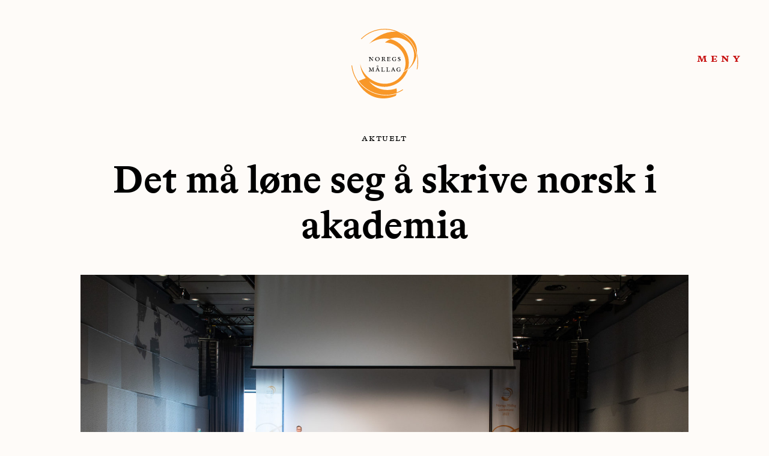

--- FILE ---
content_type: text/html; charset=UTF-8
request_url: https://www.nm.no/det-ma-lone-seg-a-skrive-norsk-i-akademia/
body_size: 11418
content:

<!DOCTYPE html>
<html lang="nn-NO">
	<head>
		<meta charset="UTF-8">
		<meta http-equiv="X-UA-Compatible" content="IE=Edge" />
		<meta name="viewport" content="width=device-width, initial-scale=1">
		<meta name='robots' content='index, follow, max-image-preview:large, max-snippet:-1, max-video-preview:-1' />
	<style>img:is([sizes="auto" i], [sizes^="auto," i]) { contain-intrinsic-size: 3000px 1500px }</style>
	
	<!-- This site is optimized with the Yoast SEO plugin v18.9 - https://yoast.com/wordpress/plugins/seo/ -->
	<title>Det må løne seg å skrive norsk i akademia - Noregs Mållag</title>
	<link rel="canonical" href="https://www.nm.no/det-ma-lone-seg-a-skrive-norsk-i-akademia/" />
	<meta property="og:locale" content="nn_NO" />
	<meta property="og:type" content="article" />
	<meta property="og:title" content="Det må løne seg å skrive norsk i akademia - Noregs Mållag" />
	<meta property="og:description" content="Fråsegn vedteken på landsmøtet til Noregs Mållag 3. april 2022." />
	<meta property="og:url" content="https://www.nm.no/det-ma-lone-seg-a-skrive-norsk-i-akademia/" />
	<meta property="og:site_name" content="Noregs Mållag" />
	<meta property="article:published_time" content="2022-04-03T15:27:08+00:00" />
	<meta property="article:modified_time" content="2022-04-05T09:26:51+00:00" />
	<meta property="og:image" content="https://www.nm.no/app/uploads/2022/04/51975612762_62d5afcd59_o-scaled.jpg" />
	<meta property="og:image:width" content="2560" />
	<meta property="og:image:height" content="1707" />
	<meta property="og:image:type" content="image/jpeg" />
	<meta name="twitter:card" content="summary_large_image" />
	<meta name="twitter:label1" content="Written by" />
	<meta name="twitter:data1" content="Live Havro Bjørnstad" />
	<meta name="twitter:label2" content="Est. reading time" />
	<meta name="twitter:data2" content="2 minutt" />
	<script type="application/ld+json" class="yoast-schema-graph">{"@context":"https://schema.org","@graph":[{"@type":"WebSite","@id":"https://www.nm.no/#website","url":"https://www.nm.no/","name":"Noregs Mållag","description":"Noregs Mållag","potentialAction":[{"@type":"SearchAction","target":{"@type":"EntryPoint","urlTemplate":"https://www.nm.no/?s={search_term_string}"},"query-input":"required name=search_term_string"}],"inLanguage":"nn-NO"},{"@type":"ImageObject","inLanguage":"nn-NO","@id":"https://www.nm.no/det-ma-lone-seg-a-skrive-norsk-i-akademia/#primaryimage","url":"https://www.nm.no/app/uploads/2022/04/51975612762_62d5afcd59_o-scaled.jpg","contentUrl":"https://www.nm.no/app/uploads/2022/04/51975612762_62d5afcd59_o-scaled.jpg","width":2560,"height":1707,"caption":"Landsmøte 2022"},{"@type":"WebPage","@id":"https://www.nm.no/det-ma-lone-seg-a-skrive-norsk-i-akademia/#webpage","url":"https://www.nm.no/det-ma-lone-seg-a-skrive-norsk-i-akademia/","name":"Det må løne seg å skrive norsk i akademia - Noregs Mållag","isPartOf":{"@id":"https://www.nm.no/#website"},"primaryImageOfPage":{"@id":"https://www.nm.no/det-ma-lone-seg-a-skrive-norsk-i-akademia/#primaryimage"},"datePublished":"2022-04-03T15:27:08+00:00","dateModified":"2022-04-05T09:26:51+00:00","author":{"@id":"https://www.nm.no/#/schema/person/68eb2a5b38f154336aee887303823ac3"},"breadcrumb":{"@id":"https://www.nm.no/det-ma-lone-seg-a-skrive-norsk-i-akademia/#breadcrumb"},"inLanguage":"nn-NO","potentialAction":[{"@type":"ReadAction","target":["https://www.nm.no/det-ma-lone-seg-a-skrive-norsk-i-akademia/"]}]},{"@type":"BreadcrumbList","@id":"https://www.nm.no/det-ma-lone-seg-a-skrive-norsk-i-akademia/#breadcrumb","itemListElement":[{"@type":"ListItem","position":1,"name":"Home","item":"https://www.nm.no/"},{"@type":"ListItem","position":2,"name":"Posts archive","item":"https://www.nm.no/posts-archive/"},{"@type":"ListItem","position":3,"name":"Det må løne seg å skrive norsk i akademia"}]},{"@type":"Person","@id":"https://www.nm.no/#/schema/person/68eb2a5b38f154336aee887303823ac3","name":"Live Havro Bjørnstad","image":{"@type":"ImageObject","inLanguage":"nn-NO","@id":"https://www.nm.no/#/schema/person/image/","url":"https://secure.gravatar.com/avatar/5bea85d5564d0094faa58a6511775c2ef141ae624acaf485f59984e012f615bb?s=96&d=mm&r=g","contentUrl":"https://secure.gravatar.com/avatar/5bea85d5564d0094faa58a6511775c2ef141ae624acaf485f59984e012f615bb?s=96&d=mm&r=g","caption":"Live Havro Bjørnstad"}}]}</script>
	<!-- / Yoast SEO plugin. -->


<link rel="alternate" type="application/rss+xml" title="Noregs Mållag &raquo; Det  må  løne  seg  å  skrive  norsk  i  akademia nyhendestraum for kommentarar" href="https://www.nm.no/det-ma-lone-seg-a-skrive-norsk-i-akademia/feed/" />
<script>
window._wpemojiSettings = {"baseUrl":"https:\/\/s.w.org\/images\/core\/emoji\/16.0.1\/72x72\/","ext":".png","svgUrl":"https:\/\/s.w.org\/images\/core\/emoji\/16.0.1\/svg\/","svgExt":".svg","source":{"concatemoji":"https:\/\/www.nm.no\/wp\/wp-includes\/js\/wp-emoji-release.min.js?ver=6.8.3"}};
/*! This file is auto-generated */
!function(s,n){var o,i,e;function c(e){try{var t={supportTests:e,timestamp:(new Date).valueOf()};sessionStorage.setItem(o,JSON.stringify(t))}catch(e){}}function p(e,t,n){e.clearRect(0,0,e.canvas.width,e.canvas.height),e.fillText(t,0,0);var t=new Uint32Array(e.getImageData(0,0,e.canvas.width,e.canvas.height).data),a=(e.clearRect(0,0,e.canvas.width,e.canvas.height),e.fillText(n,0,0),new Uint32Array(e.getImageData(0,0,e.canvas.width,e.canvas.height).data));return t.every(function(e,t){return e===a[t]})}function u(e,t){e.clearRect(0,0,e.canvas.width,e.canvas.height),e.fillText(t,0,0);for(var n=e.getImageData(16,16,1,1),a=0;a<n.data.length;a++)if(0!==n.data[a])return!1;return!0}function f(e,t,n,a){switch(t){case"flag":return n(e,"\ud83c\udff3\ufe0f\u200d\u26a7\ufe0f","\ud83c\udff3\ufe0f\u200b\u26a7\ufe0f")?!1:!n(e,"\ud83c\udde8\ud83c\uddf6","\ud83c\udde8\u200b\ud83c\uddf6")&&!n(e,"\ud83c\udff4\udb40\udc67\udb40\udc62\udb40\udc65\udb40\udc6e\udb40\udc67\udb40\udc7f","\ud83c\udff4\u200b\udb40\udc67\u200b\udb40\udc62\u200b\udb40\udc65\u200b\udb40\udc6e\u200b\udb40\udc67\u200b\udb40\udc7f");case"emoji":return!a(e,"\ud83e\udedf")}return!1}function g(e,t,n,a){var r="undefined"!=typeof WorkerGlobalScope&&self instanceof WorkerGlobalScope?new OffscreenCanvas(300,150):s.createElement("canvas"),o=r.getContext("2d",{willReadFrequently:!0}),i=(o.textBaseline="top",o.font="600 32px Arial",{});return e.forEach(function(e){i[e]=t(o,e,n,a)}),i}function t(e){var t=s.createElement("script");t.src=e,t.defer=!0,s.head.appendChild(t)}"undefined"!=typeof Promise&&(o="wpEmojiSettingsSupports",i=["flag","emoji"],n.supports={everything:!0,everythingExceptFlag:!0},e=new Promise(function(e){s.addEventListener("DOMContentLoaded",e,{once:!0})}),new Promise(function(t){var n=function(){try{var e=JSON.parse(sessionStorage.getItem(o));if("object"==typeof e&&"number"==typeof e.timestamp&&(new Date).valueOf()<e.timestamp+604800&&"object"==typeof e.supportTests)return e.supportTests}catch(e){}return null}();if(!n){if("undefined"!=typeof Worker&&"undefined"!=typeof OffscreenCanvas&&"undefined"!=typeof URL&&URL.createObjectURL&&"undefined"!=typeof Blob)try{var e="postMessage("+g.toString()+"("+[JSON.stringify(i),f.toString(),p.toString(),u.toString()].join(",")+"));",a=new Blob([e],{type:"text/javascript"}),r=new Worker(URL.createObjectURL(a),{name:"wpTestEmojiSupports"});return void(r.onmessage=function(e){c(n=e.data),r.terminate(),t(n)})}catch(e){}c(n=g(i,f,p,u))}t(n)}).then(function(e){for(var t in e)n.supports[t]=e[t],n.supports.everything=n.supports.everything&&n.supports[t],"flag"!==t&&(n.supports.everythingExceptFlag=n.supports.everythingExceptFlag&&n.supports[t]);n.supports.everythingExceptFlag=n.supports.everythingExceptFlag&&!n.supports.flag,n.DOMReady=!1,n.readyCallback=function(){n.DOMReady=!0}}).then(function(){return e}).then(function(){var e;n.supports.everything||(n.readyCallback(),(e=n.source||{}).concatemoji?t(e.concatemoji):e.wpemoji&&e.twemoji&&(t(e.twemoji),t(e.wpemoji)))}))}((window,document),window._wpemojiSettings);
</script>
<style id='wp-emoji-styles-inline-css'>

	img.wp-smiley, img.emoji {
		display: inline !important;
		border: none !important;
		box-shadow: none !important;
		height: 1em !important;
		width: 1em !important;
		margin: 0 0.07em !important;
		vertical-align: -0.1em !important;
		background: none !important;
		padding: 0 !important;
	}
</style>
<link rel='stylesheet' id='wp-block-library-css' href='https://www.nm.no/wp/wp-includes/css/dist/block-library/style.min.css?ver=6.8.3' media='all' />
<style id='wp-block-library-theme-inline-css'>
.wp-block-audio :where(figcaption){color:#555;font-size:13px;text-align:center}.is-dark-theme .wp-block-audio :where(figcaption){color:#ffffffa6}.wp-block-audio{margin:0 0 1em}.wp-block-code{border:1px solid #ccc;border-radius:4px;font-family:Menlo,Consolas,monaco,monospace;padding:.8em 1em}.wp-block-embed :where(figcaption){color:#555;font-size:13px;text-align:center}.is-dark-theme .wp-block-embed :where(figcaption){color:#ffffffa6}.wp-block-embed{margin:0 0 1em}.blocks-gallery-caption{color:#555;font-size:13px;text-align:center}.is-dark-theme .blocks-gallery-caption{color:#ffffffa6}:root :where(.wp-block-image figcaption){color:#555;font-size:13px;text-align:center}.is-dark-theme :root :where(.wp-block-image figcaption){color:#ffffffa6}.wp-block-image{margin:0 0 1em}.wp-block-pullquote{border-bottom:4px solid;border-top:4px solid;color:currentColor;margin-bottom:1.75em}.wp-block-pullquote cite,.wp-block-pullquote footer,.wp-block-pullquote__citation{color:currentColor;font-size:.8125em;font-style:normal;text-transform:uppercase}.wp-block-quote{border-left:.25em solid;margin:0 0 1.75em;padding-left:1em}.wp-block-quote cite,.wp-block-quote footer{color:currentColor;font-size:.8125em;font-style:normal;position:relative}.wp-block-quote:where(.has-text-align-right){border-left:none;border-right:.25em solid;padding-left:0;padding-right:1em}.wp-block-quote:where(.has-text-align-center){border:none;padding-left:0}.wp-block-quote.is-large,.wp-block-quote.is-style-large,.wp-block-quote:where(.is-style-plain){border:none}.wp-block-search .wp-block-search__label{font-weight:700}.wp-block-search__button{border:1px solid #ccc;padding:.375em .625em}:where(.wp-block-group.has-background){padding:1.25em 2.375em}.wp-block-separator.has-css-opacity{opacity:.4}.wp-block-separator{border:none;border-bottom:2px solid;margin-left:auto;margin-right:auto}.wp-block-separator.has-alpha-channel-opacity{opacity:1}.wp-block-separator:not(.is-style-wide):not(.is-style-dots){width:100px}.wp-block-separator.has-background:not(.is-style-dots){border-bottom:none;height:1px}.wp-block-separator.has-background:not(.is-style-wide):not(.is-style-dots){height:2px}.wp-block-table{margin:0 0 1em}.wp-block-table td,.wp-block-table th{word-break:normal}.wp-block-table :where(figcaption){color:#555;font-size:13px;text-align:center}.is-dark-theme .wp-block-table :where(figcaption){color:#ffffffa6}.wp-block-video :where(figcaption){color:#555;font-size:13px;text-align:center}.is-dark-theme .wp-block-video :where(figcaption){color:#ffffffa6}.wp-block-video{margin:0 0 1em}:root :where(.wp-block-template-part.has-background){margin-bottom:0;margin-top:0;padding:1.25em 2.375em}
</style>
<style id='classic-theme-styles-inline-css'>
/*! This file is auto-generated */
.wp-block-button__link{color:#fff;background-color:#32373c;border-radius:9999px;box-shadow:none;text-decoration:none;padding:calc(.667em + 2px) calc(1.333em + 2px);font-size:1.125em}.wp-block-file__button{background:#32373c;color:#fff;text-decoration:none}
</style>
<style id='login-with-vipps-login-with-vipps-button-style-inline-css'>
.vipps-button .block-editor-rich-text__editable{padding:0 3px}.continue-with-vipps-wrapper.center-block .button.continue-with-vipps{margin:0 auto;width:100%}.continue-with-vipps-wrapper{display:inline-block}.continue-with-vipps-wrapper a.button.continue-with-vipps img{display:inline;height:2ex;margin:0 2px;max-width:100%;vertical-align:text-bottom}.continue-with-vipps-wrapper a.button.continue-with-vipps:hover img{opacity:.9}.continue-with-vipps-wrapper a.button.continue-with-vipps.disabled img{opacity:.7}.continue-with-vipps-wrapper a.button.continue-with-vipps{background-color:#ff5b24;border:0;border-radius:5px;box-sizing:border-box;color:#fff;cursor:pointer;display:inline-block;font-size:22px;font-weight:400;height:48px;line-height:48px;padding:0;text-align:center}.continue-with-vipps-wrapper.inline a.button.continue-with-vipps{font-size:1em;font-weight:500;height:auto;line-height:2em;padding:5px 10px 4px}.continue-with-vipps-wrapper a.button.continue-with-vipps:focus{outline:0}#continue-with-vipps-wrapper a.button.continue-with-vipps:active,.continue-with-vipps-wrapper a.button.continue-with-vipps:active{border:0}.mobilepay-background{background-color:#5a78ff!important}.vipps-background{background-color:#ff5b24!important}

</style>
<link rel='stylesheet' id='animate-css-css' href='https://www.nm.no/app/plugins/blocks-animation/vendor/codeinwp/gutenberg-animation/assets/css/animate.min.css?ver=6.8.3' media='all' />
<link rel='stylesheet' id='themeisle-gutenberg-animation-style-css' href='https://www.nm.no/app/plugins/blocks-animation/vendor/codeinwp/gutenberg-animation/assets/css/style.css?ver=6.8.3' media='all' />
<style id='global-styles-inline-css'>
:root{--wp--preset--aspect-ratio--square: 1;--wp--preset--aspect-ratio--4-3: 4/3;--wp--preset--aspect-ratio--3-4: 3/4;--wp--preset--aspect-ratio--3-2: 3/2;--wp--preset--aspect-ratio--2-3: 2/3;--wp--preset--aspect-ratio--16-9: 16/9;--wp--preset--aspect-ratio--9-16: 9/16;--wp--preset--color--black: #ffffff;--wp--preset--color--cyan-bluish-gray: #abb8c3;--wp--preset--color--white: #000000;--wp--preset--color--pale-pink: #f78da7;--wp--preset--color--vivid-red: #cf2e2e;--wp--preset--color--luminous-vivid-orange: #ff6900;--wp--preset--color--luminous-vivid-amber: #fcb900;--wp--preset--color--light-green-cyan: #7bdcb5;--wp--preset--color--vivid-green-cyan: #00d084;--wp--preset--color--pale-cyan-blue: #8ed1fc;--wp--preset--color--vivid-cyan-blue: #0693e3;--wp--preset--color--vivid-purple: #9b51e0;--wp--preset--color--dark-red: #C70F0F;--wp--preset--color--light-gray: #cccccc;--wp--preset--color--orange: #FBE6CD;--wp--preset--color--logo-orange: #FF9900;--wp--preset--color--lighter-orange: #FEFBF8;--wp--preset--gradient--vivid-cyan-blue-to-vivid-purple: linear-gradient(135deg,rgba(6,147,227,1) 0%,rgb(155,81,224) 100%);--wp--preset--gradient--light-green-cyan-to-vivid-green-cyan: linear-gradient(135deg,rgb(122,220,180) 0%,rgb(0,208,130) 100%);--wp--preset--gradient--luminous-vivid-amber-to-luminous-vivid-orange: linear-gradient(135deg,rgba(252,185,0,1) 0%,rgba(255,105,0,1) 100%);--wp--preset--gradient--luminous-vivid-orange-to-vivid-red: linear-gradient(135deg,rgba(255,105,0,1) 0%,rgb(207,46,46) 100%);--wp--preset--gradient--very-light-gray-to-cyan-bluish-gray: linear-gradient(135deg,rgb(238,238,238) 0%,rgb(169,184,195) 100%);--wp--preset--gradient--cool-to-warm-spectrum: linear-gradient(135deg,rgb(74,234,220) 0%,rgb(151,120,209) 20%,rgb(207,42,186) 40%,rgb(238,44,130) 60%,rgb(251,105,98) 80%,rgb(254,248,76) 100%);--wp--preset--gradient--blush-light-purple: linear-gradient(135deg,rgb(255,206,236) 0%,rgb(152,150,240) 100%);--wp--preset--gradient--blush-bordeaux: linear-gradient(135deg,rgb(254,205,165) 0%,rgb(254,45,45) 50%,rgb(107,0,62) 100%);--wp--preset--gradient--luminous-dusk: linear-gradient(135deg,rgb(255,203,112) 0%,rgb(199,81,192) 50%,rgb(65,88,208) 100%);--wp--preset--gradient--pale-ocean: linear-gradient(135deg,rgb(255,245,203) 0%,rgb(182,227,212) 50%,rgb(51,167,181) 100%);--wp--preset--gradient--electric-grass: linear-gradient(135deg,rgb(202,248,128) 0%,rgb(113,206,126) 100%);--wp--preset--gradient--midnight: linear-gradient(135deg,rgb(2,3,129) 0%,rgb(40,116,252) 100%);--wp--preset--font-size--small: 12px;--wp--preset--font-size--medium: 20px;--wp--preset--font-size--large: 20px;--wp--preset--font-size--x-large: 42px;--wp--preset--font-size--regular: 16px;--wp--preset--font-size--larger: 24px;--wp--preset--font-size--lead: 40px;--wp--preset--spacing--20: 0.44rem;--wp--preset--spacing--30: 0.67rem;--wp--preset--spacing--40: 1rem;--wp--preset--spacing--50: 1.5rem;--wp--preset--spacing--60: 2.25rem;--wp--preset--spacing--70: 3.38rem;--wp--preset--spacing--80: 5.06rem;--wp--preset--shadow--natural: 6px 6px 9px rgba(0, 0, 0, 0.2);--wp--preset--shadow--deep: 12px 12px 50px rgba(0, 0, 0, 0.4);--wp--preset--shadow--sharp: 6px 6px 0px rgba(0, 0, 0, 0.2);--wp--preset--shadow--outlined: 6px 6px 0px -3px rgba(255, 255, 255, 1), 6px 6px rgba(0, 0, 0, 1);--wp--preset--shadow--crisp: 6px 6px 0px rgba(0, 0, 0, 1);}:where(.is-layout-flex){gap: 0.5em;}:where(.is-layout-grid){gap: 0.5em;}body .is-layout-flex{display: flex;}.is-layout-flex{flex-wrap: wrap;align-items: center;}.is-layout-flex > :is(*, div){margin: 0;}body .is-layout-grid{display: grid;}.is-layout-grid > :is(*, div){margin: 0;}:where(.wp-block-columns.is-layout-flex){gap: 2em;}:where(.wp-block-columns.is-layout-grid){gap: 2em;}:where(.wp-block-post-template.is-layout-flex){gap: 1.25em;}:where(.wp-block-post-template.is-layout-grid){gap: 1.25em;}.has-black-color{color: var(--wp--preset--color--black) !important;}.has-cyan-bluish-gray-color{color: var(--wp--preset--color--cyan-bluish-gray) !important;}.has-white-color{color: var(--wp--preset--color--white) !important;}.has-pale-pink-color{color: var(--wp--preset--color--pale-pink) !important;}.has-vivid-red-color{color: var(--wp--preset--color--vivid-red) !important;}.has-luminous-vivid-orange-color{color: var(--wp--preset--color--luminous-vivid-orange) !important;}.has-luminous-vivid-amber-color{color: var(--wp--preset--color--luminous-vivid-amber) !important;}.has-light-green-cyan-color{color: var(--wp--preset--color--light-green-cyan) !important;}.has-vivid-green-cyan-color{color: var(--wp--preset--color--vivid-green-cyan) !important;}.has-pale-cyan-blue-color{color: var(--wp--preset--color--pale-cyan-blue) !important;}.has-vivid-cyan-blue-color{color: var(--wp--preset--color--vivid-cyan-blue) !important;}.has-vivid-purple-color{color: var(--wp--preset--color--vivid-purple) !important;}.has-black-background-color{background-color: var(--wp--preset--color--black) !important;}.has-cyan-bluish-gray-background-color{background-color: var(--wp--preset--color--cyan-bluish-gray) !important;}.has-white-background-color{background-color: var(--wp--preset--color--white) !important;}.has-pale-pink-background-color{background-color: var(--wp--preset--color--pale-pink) !important;}.has-vivid-red-background-color{background-color: var(--wp--preset--color--vivid-red) !important;}.has-luminous-vivid-orange-background-color{background-color: var(--wp--preset--color--luminous-vivid-orange) !important;}.has-luminous-vivid-amber-background-color{background-color: var(--wp--preset--color--luminous-vivid-amber) !important;}.has-light-green-cyan-background-color{background-color: var(--wp--preset--color--light-green-cyan) !important;}.has-vivid-green-cyan-background-color{background-color: var(--wp--preset--color--vivid-green-cyan) !important;}.has-pale-cyan-blue-background-color{background-color: var(--wp--preset--color--pale-cyan-blue) !important;}.has-vivid-cyan-blue-background-color{background-color: var(--wp--preset--color--vivid-cyan-blue) !important;}.has-vivid-purple-background-color{background-color: var(--wp--preset--color--vivid-purple) !important;}.has-black-border-color{border-color: var(--wp--preset--color--black) !important;}.has-cyan-bluish-gray-border-color{border-color: var(--wp--preset--color--cyan-bluish-gray) !important;}.has-white-border-color{border-color: var(--wp--preset--color--white) !important;}.has-pale-pink-border-color{border-color: var(--wp--preset--color--pale-pink) !important;}.has-vivid-red-border-color{border-color: var(--wp--preset--color--vivid-red) !important;}.has-luminous-vivid-orange-border-color{border-color: var(--wp--preset--color--luminous-vivid-orange) !important;}.has-luminous-vivid-amber-border-color{border-color: var(--wp--preset--color--luminous-vivid-amber) !important;}.has-light-green-cyan-border-color{border-color: var(--wp--preset--color--light-green-cyan) !important;}.has-vivid-green-cyan-border-color{border-color: var(--wp--preset--color--vivid-green-cyan) !important;}.has-pale-cyan-blue-border-color{border-color: var(--wp--preset--color--pale-cyan-blue) !important;}.has-vivid-cyan-blue-border-color{border-color: var(--wp--preset--color--vivid-cyan-blue) !important;}.has-vivid-purple-border-color{border-color: var(--wp--preset--color--vivid-purple) !important;}.has-vivid-cyan-blue-to-vivid-purple-gradient-background{background: var(--wp--preset--gradient--vivid-cyan-blue-to-vivid-purple) !important;}.has-light-green-cyan-to-vivid-green-cyan-gradient-background{background: var(--wp--preset--gradient--light-green-cyan-to-vivid-green-cyan) !important;}.has-luminous-vivid-amber-to-luminous-vivid-orange-gradient-background{background: var(--wp--preset--gradient--luminous-vivid-amber-to-luminous-vivid-orange) !important;}.has-luminous-vivid-orange-to-vivid-red-gradient-background{background: var(--wp--preset--gradient--luminous-vivid-orange-to-vivid-red) !important;}.has-very-light-gray-to-cyan-bluish-gray-gradient-background{background: var(--wp--preset--gradient--very-light-gray-to-cyan-bluish-gray) !important;}.has-cool-to-warm-spectrum-gradient-background{background: var(--wp--preset--gradient--cool-to-warm-spectrum) !important;}.has-blush-light-purple-gradient-background{background: var(--wp--preset--gradient--blush-light-purple) !important;}.has-blush-bordeaux-gradient-background{background: var(--wp--preset--gradient--blush-bordeaux) !important;}.has-luminous-dusk-gradient-background{background: var(--wp--preset--gradient--luminous-dusk) !important;}.has-pale-ocean-gradient-background{background: var(--wp--preset--gradient--pale-ocean) !important;}.has-electric-grass-gradient-background{background: var(--wp--preset--gradient--electric-grass) !important;}.has-midnight-gradient-background{background: var(--wp--preset--gradient--midnight) !important;}.has-small-font-size{font-size: var(--wp--preset--font-size--small) !important;}.has-medium-font-size{font-size: var(--wp--preset--font-size--medium) !important;}.has-large-font-size{font-size: var(--wp--preset--font-size--large) !important;}.has-x-large-font-size{font-size: var(--wp--preset--font-size--x-large) !important;}
:where(.wp-block-post-template.is-layout-flex){gap: 1.25em;}:where(.wp-block-post-template.is-layout-grid){gap: 1.25em;}
:where(.wp-block-columns.is-layout-flex){gap: 2em;}:where(.wp-block-columns.is-layout-grid){gap: 2em;}
:root :where(.wp-block-pullquote){font-size: 1.5em;line-height: 1.6;}
</style>
<link rel='stylesheet' id='mer-event-style-css' href='https://www.nm.no/app/plugins/event/assets/css/maksimer-event.css?ver=6.8.3' media='all' />
<link rel='stylesheet' id='dashicons-css' href='https://www.nm.no/wp/wp-includes/css/dashicons.min.css?ver=6.8.3' media='all' />
<link rel='stylesheet' id='gdpr-css' href='https://www.nm.no/app/plugins/gdpr/dist/css/public.css?ver=2.1.2' media='all' />
<link rel='stylesheet' id='woocommerce-layout-css' href='https://www.nm.no/app/plugins/woocommerce/assets/css/woocommerce-layout.css?ver=10.3.5' media='all' />
<link rel='stylesheet' id='woocommerce-smallscreen-css' href='https://www.nm.no/app/plugins/woocommerce/assets/css/woocommerce-smallscreen.css?ver=10.3.5' media='only screen and (max-width: 768px)' />
<link rel='stylesheet' id='woocommerce-general-css' href='https://www.nm.no/app/plugins/woocommerce/assets/css/woocommerce.css?ver=10.3.5' media='all' />
<style id='woocommerce-inline-inline-css'>
.woocommerce form .form-row .required { visibility: visible; }
</style>
<link rel='stylesheet' id='brands-styles-css' href='https://www.nm.no/app/plugins/woocommerce/assets/css/brands.css?ver=10.3.5' media='all' />
<link rel='stylesheet' id='style-css' href='https://www.nm.no/app/themes/maksimer/style.css?ver=1765792746' media='all' />
<style id='kadence-blocks-global-variables-inline-css'>
:root {--global-kb-font-size-sm:clamp(0.8rem, 0.73rem + 0.217vw, 0.9rem);--global-kb-font-size-md:clamp(1.1rem, 0.995rem + 0.326vw, 1.25rem);--global-kb-font-size-lg:clamp(1.75rem, 1.576rem + 0.543vw, 2rem);--global-kb-font-size-xl:clamp(2.25rem, 1.728rem + 1.63vw, 3rem);--global-kb-font-size-xxl:clamp(2.5rem, 1.456rem + 3.26vw, 4rem);--global-kb-font-size-xxxl:clamp(2.75rem, 0.489rem + 7.065vw, 6rem);}:root {--global-palette1: #3182CE;--global-palette2: #2B6CB0;--global-palette3: #1A202C;--global-palette4: #2D3748;--global-palette5: #4A5568;--global-palette6: #718096;--global-palette7: #EDF2F7;--global-palette8: #F7FAFC;--global-palette9: #ffffff;}
</style>
<script src="https://www.nm.no/wp/wp-includes/js/jquery/jquery.min.js?ver=3.7.1" id="jquery-core-js"></script>
<script src="https://www.nm.no/wp/wp-includes/js/jquery/jquery-migrate.min.js?ver=3.4.1" id="jquery-migrate-js"></script>
<script src="https://www.nm.no/app/plugins/event/assets/js/maksimer-event.js?ver=6.8.3" id="maksimer-event-js"></script>
<script id="gdpr-js-extra">
var GDPR = {"ajaxurl":"https:\/\/www.nm.no\/wp\/wp-admin\/admin-ajax.php","logouturl":"","i18n":{"aborting":"Aborting","logging_out":"You are being logged out.","continue":"Continue","cancel":"Cancel","ok":"OK","close_account":"Close your account?","close_account_warning":"Your account will be closed and all data will be permanently deleted and cannot be recovered. Are you sure?","are_you_sure":"Are you sure?","policy_disagree":"By disagreeing you will no longer have access to our site and will be logged out."},"is_user_logged_in":"","refresh":"1"};
</script>
<script src="https://www.nm.no/app/plugins/gdpr/dist/js/public.js?ver=2.1.2" id="gdpr-js"></script>
<script src="https://www.nm.no/app/plugins/woocommerce/assets/js/jquery-blockui/jquery.blockUI.min.js?ver=2.7.0-wc.10.3.5" id="wc-jquery-blockui-js" defer data-wp-strategy="defer"></script>
<script id="wc-add-to-cart-js-extra">
var wc_add_to_cart_params = {"ajax_url":"\/wp\/wp-admin\/admin-ajax.php","wc_ajax_url":"\/?wc-ajax=%%endpoint%%","i18n_view_cart":"Vis handlekorg","cart_url":"https:\/\/www.nm.no\/krambua\/handlekorg\/","is_cart":"","cart_redirect_after_add":"yes"};
</script>
<script src="https://www.nm.no/app/plugins/woocommerce/assets/js/frontend/add-to-cart.min.js?ver=10.3.5" id="wc-add-to-cart-js" defer data-wp-strategy="defer"></script>
<script src="https://www.nm.no/app/plugins/woocommerce/assets/js/js-cookie/js.cookie.min.js?ver=2.1.4-wc.10.3.5" id="wc-js-cookie-js" defer data-wp-strategy="defer"></script>
<script id="woocommerce-js-extra">
var woocommerce_params = {"ajax_url":"\/wp\/wp-admin\/admin-ajax.php","wc_ajax_url":"\/?wc-ajax=%%endpoint%%","i18n_password_show":"Show password","i18n_password_hide":"Hide password"};
</script>
<script src="https://www.nm.no/app/plugins/woocommerce/assets/js/frontend/woocommerce.min.js?ver=10.3.5" id="woocommerce-js" defer data-wp-strategy="defer"></script>
<link rel="https://api.w.org/" href="https://www.nm.no/wp-json/" /><link rel="alternate" title="JSON" type="application/json" href="https://www.nm.no/wp-json/wp/v2/posts/10044" /><link rel="EditURI" type="application/rsd+xml" title="RSD" href="https://www.nm.no/wp/xmlrpc.php?rsd" />
<meta name="generator" content="WordPress 6.8.3" />
<meta name="generator" content="WooCommerce 10.3.5" />
<link rel='shortlink' href='https://www.nm.no/?p=10044' />
<link rel="alternate" title="oEmbed (JSON)" type="application/json+oembed" href="https://www.nm.no/wp-json/oembed/1.0/embed?url=https%3A%2F%2Fwww.nm.no%2Fdet-ma-lone-seg-a-skrive-norsk-i-akademia%2F" />
<link rel="alternate" title="oEmbed (XML)" type="text/xml+oembed" href="https://www.nm.no/wp-json/oembed/1.0/embed?url=https%3A%2F%2Fwww.nm.no%2Fdet-ma-lone-seg-a-skrive-norsk-i-akademia%2F&#038;format=xml" />
	<noscript><style>.woocommerce-product-gallery{ opacity: 1 !important; }</style></noscript>
	<style id="uagb-style-conditional-extension">@media (min-width: 1025px){body .uag-hide-desktop.uagb-google-map__wrap,body .uag-hide-desktop{display:none !important}}@media (min-width: 768px) and (max-width: 1024px){body .uag-hide-tab.uagb-google-map__wrap,body .uag-hide-tab{display:none !important}}@media (max-width: 767px){body .uag-hide-mob.uagb-google-map__wrap,body .uag-hide-mob{display:none !important}}</style><link rel="icon" href="https://www.nm.no/app/uploads/2020/01/cropped-nm-sideikon-1-100x100.png" sizes="32x32" />
<link rel="icon" href="https://www.nm.no/app/uploads/2020/01/cropped-nm-sideikon-1-300x300.png" sizes="192x192" />
<link rel="apple-touch-icon" href="https://www.nm.no/app/uploads/2020/01/cropped-nm-sideikon-1-300x300.png" />
<meta name="msapplication-TileImage" content="https://www.nm.no/app/uploads/2020/01/cropped-nm-sideikon-1-300x300.png" />
	</head>

	<body class="wp-singular post-template-default single single-post postid-10044 single-format-standard wp-custom-logo wp-embed-responsive wp-theme-maksimer theme-maksimer woocommerce-no-js">

		
		<a class="skip-link screen-reader-text" href="#main-menu-wrapper">Hopp til navigasjon</a>
		<a class="skip-link screen-reader-text" href="#main-content">Hopp til innhold</a>
		<div class="menu-container">
			<nav class="main-menu" id="main-menu-wrapper" role="navigation">
				<ul id="menu-main-menu" class="menu"><li id="menu-item-1580" class="menu-item menu-item-type-post_type menu-item-object-page menu-item-1580"><a href="https://www.nm.no/politikken/">Politikk</a></li>
<li id="menu-item-11328" class="menu-item menu-item-type-post_type menu-item-object-page menu-item-11328"><a href="https://www.nm.no/lokallaga/4631-2/">Kampanjar</a></li>
<li id="menu-item-168" class="menu-item menu-item-type-post_type menu-item-object-page menu-item-168"><a href="https://www.nm.no/engasjer-deg/">Bli  medlem</a></li>
<li id="menu-item-1579" class="menu-item menu-item-type-post_type menu-item-object-page menu-item-1579"><a href="https://www.nm.no/lokallaga/">For  lokallaga</a></li>
</ul><ul id="menu-secondary-menu" class="menu"><li id="menu-item-968" class="menu-item menu-item-type-custom menu-item-object-custom menu-item-968"><a href="https://www.nm.no/kontakt-oss/">Kontakt  oss</a></li>
<li id="menu-item-2653" class="menu-item menu-item-type-custom menu-item-object-custom menu-item-2653"><a href="https://www.nm.no/kategori/aktuelt/">Aktuelt</a></li>
<li id="menu-item-1839" class="menu-item menu-item-type-post_type menu-item-object-page menu-item-1839"><a href="https://www.nm.no/om/">Om    Noregs    Mållag</a></li>
<li id="menu-item-188" class="menu-item menu-item-type-post_type menu-item-object-page menu-item-188"><a href="https://www.nm.no/krambua/">Nettbutikken  Krambua</a></li>
<li id="menu-item-1853" class="menu-item menu-item-type-post_type menu-item-object-page menu-item-1853"><a href="https://www.nm.no/medlemsavisa-norsk-tidend/">Medlemsbladet  Norsk  Tidend</a></li>
<li id="menu-item-2717" class="menu-item menu-item-type-post_type menu-item-object-page menu-item-2717"><a href="https://www.nm.no/kva-har-eg-rett-pa/">Lov  og  rett  til  nynorsk</a></li>
<li id="menu-item-948" class="menu-item menu-item-type-post_type menu-item-object-page menu-item-948"><a href="https://www.nm.no/sok/">Søk</a></li>
</ul>			</nav>
		</div>
		<header class="header" role="banner">

			<div class="logo">
				<a href="https://www.nm.no/" class="custom-logo-link" rel="home"><img width="111" height="116" src="https://www.nm.no/app/uploads/2019/11/Logo_vektor-1.svg" class="custom-logo" alt="Noregs  Mållag" decoding="async" title="" /></a>			</div>
			<a class="menu-toggle" aria-controls="site-navigation" aria-expanded="false">meny</a>

		</header>

	<main role="main" id="main-content" class="main-content-wrap">

		<article id="post-id-10044" class="post-10044 post type-post status-publish format-standard has-post-thumbnail hentry category-aktuelt">

				<div class="entry-content">
									<span class="page-category">aktuelt</span>
				
				<h1>Det  må  løne  seg  å  skrive  norsk  i  akademia</h1>
				<div class="wp-post-image-wrapper">					<img width="2560" height="1707" src="https://www.nm.no/app/uploads/2022/04/51975612762_62d5afcd59_o-scaled.jpg" class="attachment-full size-full wp-post-image" alt="" decoding="async" fetchpriority="high" srcset="https://www.nm.no/app/uploads/2022/04/51975612762_62d5afcd59_o-scaled.jpg 2560w, https://www.nm.no/app/uploads/2022/04/51975612762_62d5afcd59_o-300x200.jpg 300w, https://www.nm.no/app/uploads/2022/04/51975612762_62d5afcd59_o-1024x683.jpg 1024w, https://www.nm.no/app/uploads/2022/04/51975612762_62d5afcd59_o-768x512.jpg 768w, https://www.nm.no/app/uploads/2022/04/51975612762_62d5afcd59_o-1536x1024.jpg 1536w, https://www.nm.no/app/uploads/2022/04/51975612762_62d5afcd59_o-2048x1365.jpg 2048w, https://www.nm.no/app/uploads/2022/04/51975612762_62d5afcd59_o-360x240.jpg 360w, https://www.nm.no/app/uploads/2022/04/51975612762_62d5afcd59_o-600x400.jpg 600w" sizes="(max-width: 2560px) 100vw, 2560px" title="Foto: Kristianne Marøy" />					<div class="single-post-date">
						<span>Publisert:</span>
						3. april 2022							<a class="archive-link" href="https://www.nm.no/kategori/aktuelt/">Sjå aktueltsaker</a>
												</div>
					<figcaption>Landsmøte 2022</figcaption></div>
				
<p class="has-lead-font-size">Norsk  språk  er  under  press  i  akademia,  og  særleg  nynorsk.  Nedgangen  i  bruken  av  norsk  i  akademia  er  dramatisk.  Landsmøtet  i  Noregs  Mållag  meiner  dette  er  ein  situasjon  som  må  takast  på  alvor,  og  at  det  blir  sett  i  verk  tiltak  for  å  snu  utviklinga.</p>



<p>Onsdag  30.  mars  kom  ekspertgruppa  for  akademisk  ytringsfridom  med  sin  NOU  <em>Akademisk  ytringsfrihet  &#8211;  God  ytringskultur  må  bygges  nedenfra,  hver  dag.  </em>Utgreiinga  tek  opp  at  kunnskapsformidling  er  viktig,  og  at  denne  må  skje  på  det  norske  fellesspråket.  Noregs  Mållag  er  svært  glad  for  at  utvalet  slik  ser  på  bruken  av  norsk  språk  som  ein  viktig  del  av  den  akademiske  ytringsfridomen.</p>



<p>Fleire  rapportar  syner  at  engelsk  i  aukande  grad  blir  brukt  både  i  pensumlitteratur,  i  undervisning  og  i  vitskapleg  arbeid.  Skal  norsk  vere  samfunnsberande  språk,  er  det  viktig  at  det  finst  fagspråk  og  terminologi  for  alle  område.  Universitets-  og  høgskulesektoren  har  eit  særleg  ansvar  for  å  utvikle  dette,  slik  det  går  fram  av  universitets-  og  høgskulelova.  Det  er  difor  gledeleg  at  utvalet  føreslår  at  Kunnskapsdepartementet  forskriftsfestar  krav  om  norsk  samandrag  i  doktorgradsavhandlingar,  og  at  utvalet  slår  fast  at  institusjonane  må  bidra  til  utvikling  av  fagterminologi.</p>



<p>Sidan  det  i  vitskapeleg  arbeid  vert  publisert  mest  på  engelsk  er  det  i  forskingsformidling  og  læremiddelutvikling  terminologiutviklinga  skjer.  Men  i  dag  er  det  få  insentiv  for  å  drive  slikt  arbeid,  og  såleis  vert  terminologi-  og  fagspråksarbeid  nedprioritert.  Dette  skadar  norsk  språk,  både  bokmål  og  nynorsk.&nbsp;&nbsp;</p>



<p>Direktoratet  for  internasjonalisering  og  kvalitetsutvikling  gav  i  2021  ut  rapporten:&nbsp;  «Språkstrategiar  i  høgare  utdanning».  Her  er  deira  klare  tilråding  at  det  nasjonalt  bør:  bli  oppretta  ei  insentivordning  som  sikrar  arbeidet  med  norsk  fagspråk  og  terminologi.  Skriving  av  læremiddel,  leksikonartiklar,  tidsskriftartiklar  o.l.  bør  bli  premiert  og  prioritert.  Dette  kan  til  dømes  leggjast  inn  i  ei  meritteringsordning  for  god  undervisning  og  gode  førelesarar.  Dette  er  forslag  Noregs  Mållag  sluttar  seg  til.  Utvalet  vil  ikkje  gå  så  langt,  men  meiner  tilsette  må  få  tid  til  å  skrive  leksikonartiklar  og  lærebøker.  Difor  meiner  me  at  Kunnskapsdepartementet  må  få  på  plass  ei  slik  ordning.  Me  må  sikre  norsk  fagspråk  og  gje  vitskapeleg  tilsette  insentiv  til  å  drive  fram  arbeidet  med  dette.&nbsp;</p>



<p>Fråsegn  vedteken  på  landsmøtet  til  Noregs  Mållag  3.  april  2022.</p>

			</div>

		</article>

	</main>


		<footer class="footer">
				<div class="footer-widgets">
					<div class="column">
						<div class="col"><div id="media_image-2" class="single-widget widget_media_image"><img width="98" height="104" src="https://www.nm.no/app/uploads/2019/11/Logo_vektor-2.svg" class="image wp-image-293  attachment-full size-full" alt="" style="max-width: 100%; height: auto;" decoding="async" loading="lazy" title="" /></div></div>					</div>
					<div class="column">
						<div class="col"><div id="text-2" class="single-widget widget_text"><p class="widget-title">Noregs  Mållag</p>			<div class="textwidget"><div>Dronningens  gate  22</div>
<div>0154  Oslo</p>
<p>telefon:  <a href="tel:+4723002930">23 00 29 30</a><br />
e-post:  <a href="mailto:nm@nm.no">nm@nm.no</a><br />
<a href="https://www.nm.no/1226-2/kontakt-oss/">Kontakt  oss</a></div>
</div>
		</div></div>					</div>
					<div class="column">
						<div class="col"><div id="nav_menu-2" class="single-widget widget_nav_menu"><p class="widget-title">Støtt  oss</p><div class="menu-footer-some-container"><ul id="menu-footer-some" class="menu"><li id="menu-item-386" class="menu-item menu-item-type-post_type menu-item-object-page menu-item-386"><a href="https://www.nm.no/bli-medlem/">Bli    medlem</a></li>
<li id="menu-item-387" class="menu-item menu-item-type-post_type menu-item-object-page menu-item-387"><a href="https://www.nm.no/krambua/">Krambua</a></li>
<li id="menu-item-2363" class="menu-item menu-item-type-post_type menu-item-object-page menu-item-2363"><a href="https://www.nm.no/engasjer-deg/gje-gave/">Gje    gåve</a></li>
</ul></div></div></div>					</div>
					<div class="column">
						<div class="col"><div id="nav_menu-3" class="single-widget widget_nav_menu"><p class="widget-title">Følg  oss  på</p><div class="menu-footer-folg-oss-container"><ul id="menu-footer-folg-oss" class="menu"><li id="menu-item-388" class="menu-item menu-item-type-custom menu-item-object-custom menu-item-388"><a href="https://www.facebook.com/noregsmallag/">Facebook</a></li>
<li id="menu-item-389" class="menu-item menu-item-type-custom menu-item-object-custom menu-item-389"><a href="https://www.instagram.com/noregsmallag/">Instagram</a></li>
</ul></div></div></div>					</div>
				</div>
		</footer>

		<script type="speculationrules">
{"prefetch":[{"source":"document","where":{"and":[{"href_matches":"\/*"},{"not":{"href_matches":["\/wp\/wp-*.php","\/wp\/wp-admin\/*","\/app\/uploads\/*","\/app\/*","\/app\/plugins\/*","\/app\/themes\/maksimer\/*","\/*\\?(.+)"]}},{"not":{"selector_matches":"a[rel~=\"nofollow\"]"}},{"not":{"selector_matches":".no-prefetch, .no-prefetch a"}}]},"eagerness":"conservative"}]}
</script>
<div class="gdpr gdpr-overlay"></div>
<div class="gdpr gdpr-privacy-preferences">
	<div class="gdpr-wrapper">
		<form method="post" class="gdpr-privacy-preferences-frm">
			<input type="hidden" name="action" value="gdpr_update_privacy_preferences">
			<input type="hidden" id="update-privacy-preferences-nonce" name="update-privacy-preferences-nonce" value="9d037c7c7c" /><input type="hidden" name="_wp_http_referer" value="/det-ma-lone-seg-a-skrive-norsk-i-akademia/" />			<header>
				<div class="gdpr-box-title">
					<h3>Privacy Preference Center</h3>
					<span class="gdpr-close"></span>
				</div>
			</header>
			<div class="gdpr-mobile-menu">
				<button type="button">Options</button>
			</div>
			<div class="gdpr-content">
				<div class="gdpr-tabs">
					<ul class="">
						<li><button type="button" class="gdpr-tab-button gdpr-active" data-target="gdpr-consent-management">Consent Management</button></li>
																			<li><button type="button" class="gdpr-tab-button gdpr-cookie-settings" data-target="necessary">Cookie Settings</button>
								<ul class="gdpr-subtabs">
																	</ul>
							</li>
											</ul>
					<ul class="gdpr-policies">
											</ul>
				</div>
				<div class="gdpr-tab-content">
					<div class="gdpr-consent-management gdpr-active">
						<header>
							<h4>Consent Management</h4>
						</header>
						<div class="gdpr-info">
							<p></p>
													</div>
					</div>
																<div class="necessary">
							<header>
								<h4>Necessary</h4>
							</header><!-- /header -->
							<div class="gdpr-info">
								<p></p>
																							</div>
						</div>
											<div class="advertising">
							<header>
								<h4>Advertising</h4>
							</header><!-- /header -->
							<div class="gdpr-info">
								<p></p>
																							</div>
						</div>
											<div class="analytics">
							<header>
								<h4>Analytics</h4>
							</header><!-- /header -->
							<div class="gdpr-info">
								<p></p>
																							</div>
						</div>
											<div class="other">
							<header>
								<h4>Other</h4>
							</header><!-- /header -->
							<div class="gdpr-info">
								<p></p>
																							</div>
						</div>
									</div>
				<input type="hidden" name="all_cookies" value="[]">
			</div>
			<footer>
				<input type="submit" value="Save Preferences">
			</footer>
		</form>
	</div>
</div>

<div class="gdpr gdpr-general-confirmation">
	<div class="gdpr-wrapper">
		<header>
			<div class="gdpr-box-title">
				<h3></h3>
				<span class="gdpr-close"></span>
			</div>
		</header>
		<div class="gdpr-content">
			<p></p>
		</div>
		<footer>
			<button class="gdpr-ok" data-callback="closeNotification">OK</button>
		</footer>
	</div>
</div>
	<script>
		(function () {
			var c = document.body.className;
			c = c.replace(/woocommerce-no-js/, 'woocommerce-js');
			document.body.className = c;
		})();
	</script>
	<link rel='stylesheet' id='wc-stripe-blocks-checkout-style-css' href='https://www.nm.no/app/plugins/woocommerce-gateway-stripe/build/upe-blocks.css?ver=732a8420c4f4de76973a2d162a314ed5' media='all' />
<link rel='stylesheet' id='wc-blocks-style-css' href='https://www.nm.no/app/plugins/woocommerce/assets/client/blocks/wc-blocks.css?ver=wc-10.3.5' media='all' />
<script src="https://www.nm.no/app/plugins/blocks-animation/vendor/codeinwp/gutenberg-animation/build/animate.js?ver=6.8.3" id="themeisle-gutenberg-animation-frontend-js"></script>
<script src="https://www.nm.no/app/plugins/woocommerce/assets/js/sourcebuster/sourcebuster.min.js?ver=10.3.5" id="sourcebuster-js-js"></script>
<script id="wc-order-attribution-js-extra">
var wc_order_attribution = {"params":{"lifetime":1.0e-5,"session":30,"base64":false,"ajaxurl":"https:\/\/www.nm.no\/wp\/wp-admin\/admin-ajax.php","prefix":"wc_order_attribution_","allowTracking":true},"fields":{"source_type":"current.typ","referrer":"current_add.rf","utm_campaign":"current.cmp","utm_source":"current.src","utm_medium":"current.mdm","utm_content":"current.cnt","utm_id":"current.id","utm_term":"current.trm","utm_source_platform":"current.plt","utm_creative_format":"current.fmt","utm_marketing_tactic":"current.tct","session_entry":"current_add.ep","session_start_time":"current_add.fd","session_pages":"session.pgs","session_count":"udata.vst","user_agent":"udata.uag"}};
</script>
<script src="https://www.nm.no/app/plugins/woocommerce/assets/js/frontend/order-attribution.min.js?ver=10.3.5" id="wc-order-attribution-js"></script>
<script id="maksimer-js-extra">
var wpa_data = {"shop_path":"https:\/\/www.nm.no\/krambua\/"};
</script>
<script src="https://www.nm.no/app/themes/maksimer/build/js/maksimer.min.js?ver=1765792746" id="maksimer-js"></script>
	</body>
</html>


--- FILE ---
content_type: text/css; charset=utf-8
request_url: https://www.nm.no/app/plugins/event/assets/css/maksimer-event.css?ver=6.8.3
body_size: 687
content:
.widget-event-wrapper .widget-list{margin:0;padding:0}.widget-event-wrapper .widget-list li{list-style:none;margin:0;padding:10px 0;border-bottom:2px solid rgba(0,0,0,0.1)}.widget-event-wrapper .widget-list li:first-child{padding-top:0}.widget-event-wrapper .widget-list li:last-child{padding-bottom:0;border-bottom:0}.widget-event-wrapper .widget-list li>a{display:block;text-decoration:none;color:inherit}.widget-event-wrapper .widget-list li>a .event-meta{font-size:13px;line-height:19px}.widget-event-wrapper .widget-list li>a .event-meta .info{display:inline-block;margin-right:5px;font-weight:700;opacity:.6}.widget-event-wrapper .widget-list li>a .event-meta .info .event-title{display:none}.widget-event-wrapper .widget-list li>a .event-title{font-size:13px;line-height:19px;font-weight:700}.widget-event-wrapper a.view-all{text-align:center;display:block;margin-top:15px;text-decoration:none}body.single-event .event-info{display:block;zoom:1;margin:-20px}body.single-event .event-info:after{content:' ';display:block;font-size:0;height:0;clear:both;visibility:hidden}body.single-event .event-info .info{display:block;zoom:1;float:left;width:33.33%;padding:20px}body.single-event .event-info .info:after{content:' ';display:block;font-size:0;height:0;clear:both;visibility:hidden}body.single-event .event-info .info .dashicons{font-size:40px;width:40px;height:40px;float:left}body.single-event .event-info .info .event-inner{float:right;width:calc(100% - 50px)}body.single-event .event-info .info .event-inner .event-title{display:block;font-weight:700}body.single-event .event-info .event-signup-wrapper,body.single-event .event-info .event-contact-wrapper{float:left;width:50%;padding:20px}.event-list .event{border-bottom:2px solid rgba(0,0,0,0.1);padding:20px 0;margin:0}.event-list .event:first-child{margin-top:0;padding-top:0}.event-list .event a{color:inherit;text-decoration:none}.event-list .event a:hover h2{text-decoration:underline}.event-list .event .event-loop-inner{display:-ms-flexbox;display:flex;-ms-flex-align:center;align-items:center}.event-list .event .event-loop-title{margin-top:0;font-size:24px;line-height:160%;margin-bottom:0}.event-list .event .event-info{display:block;zoom:1}.event-list .event .event-info:after{content:' ';display:block;font-size:0;height:0;clear:both;visibility:hidden}.event-list .event .event-info .info{float:left;margin-right:10px}.event-list .event .event-info .event-location .event-inner{display:block;zoom:1}.event-list .event .event-info .event-location .event-inner:after{content:' ';display:block;font-size:0;height:0;clear:both;visibility:hidden}.event-list .event .event-info .event-location .event-inner .event-address{float:left;margin-right:4px}.event-list .event .event-info .event-location .event-inner .event-address:after{content:', '}.event-list .event .event-info .event-location .event-inner .event-zip{float:left}.event-cal{display:-ms-flexbox;display:flex;-ms-flex-direction:column;flex-direction:column;-ms-flex-pack:center;justify-content:center;-ms-flex-align:center;align-items:center;-ms-flex:0 0 63px;flex:0 0 63px;max-width:63px;height:63px;padding:5px;margin-right:20px;background:#fff;text-align:center;border:2px solid rgba(0,0,0,0.1)}.event-cal .event-cal-month{font-size:12px;line-height:120%;text-transform:uppercase;white-space:nowrap}.event-cal .event-cal-date{font-size:24px;line-height:120%;white-space:nowrap}


--- FILE ---
content_type: text/css; charset=utf-8
request_url: https://www.nm.no/app/themes/maksimer/style.css?ver=1765792746
body_size: 13692
content:
@charset "UTF-8";
/*!
Theme Name: Maksimer
Theme URI: https://github.com/maksimer/maksimer-wordpress-theme
Version: 3.1.0
Description: Theme developed by Maksimer AS
Author: Maksimer AS
Author URI: https://www.maksimer.no/
Text Domain: maksimer-lang
*/a,abbr,acronym,address,applet,article,aside,audio,b,big,blockquote,body,canvas,caption,center,cite,code,dd,del,details,dfn,div,dl,dt,em,embed,fieldset,figcaption,figure,footer,form,h1,h2,h3,h4,h5,h6,header,hgroup,html,i,iframe,img,ins,kbd,label,legend,li,mark,menu,nav,object,ol,output,p,pre,q,ruby,s,samp,section,small,span,strike,strong,sub,summary,sup,table,tbody,td,tfoot,th,thead,time,tr,tt,u,ul,var,video{margin:0;padding:0;border:0;font-size:100%;font:inherit;vertical-align:baseline}article,aside,details,figcaption,figure,footer,header,hgroup,main,menu,nav,section{display:block}body{line-height:1}ol,ul{list-style:none}blockquote,q{quotes:none}blockquote:after,blockquote:before,q:after,q:before{content:"";content:none}table{border-collapse:collapse;border-spacing:0}@font-face{font-family:BradfordLLWeb-Regular;src:url(assets/Bradford-Latin-Web-Fonts/Fonts/BradfordLLWeb-Regular.woff) format("woff")}@font-face{font-family:BradfordLLWeb-Regular;src:url(assets/Bradford-Latin-Web-Fonts/Fonts/BradfordLLWeb-Regular.woff2) format("woff2")}@font-face{font-family:BradfordLLWeb-BoldItalic;src:url(assets/Bradford-Latin-Web-Fonts/Fonts/BradfordLLWeb-BoldItalic.woff) format("woff")}@font-face{font-family:BradfordLLWeb-BoldItalic;src:url(assets/Bradford-Latin-Web-Fonts/Fonts/BradfordLLWeb-BoldItalic.woff2) format("woff2")}@font-face{font-family:BradfordLLWeb-Italic;src:url(assets/Bradford-Latin-Web-Fonts/Fonts/BradfordLLWeb-Italic.woff) format("woff")}@font-face{font-family:BradfordLLWeb-Italic;src:url(assets/Bradford-Latin-Web-Fonts/Fonts/BradfordLLWeb-Italic.woff2) format("woff2")}@font-face{font-family:BradfordLLWeb-Bold;src:url(assets/Bradford-Latin-Web-Fonts/Fonts/BradfordLLWeb-Bold.woff) format("woff")}@font-face{font-family:BradfordLLWeb-Bold;src:url(assets/Bradford-Latin-Web-Fonts/Fonts/BradfordLLWeb-Bold.woff2) format("woff2")}@font-face{font-family:BradfordLLSub-RegularSubset;src:url(assets/Bradford-Latin-Web-Fonts/Fonts/BradfordLLSub-RegularSubset.woff2) format("woff2")}@font-face{font-family:BradfordLLSub-RegularSubset;src:url(assets/Bradford-Latin-Web-Fonts/Fonts/BradfordLLSub-RegularSubset.woff) format("woff")}@font-face{font-family:BradfordLLSub-BoldItalicSubset;src:url(assets/Bradford-Latin-Web-Fonts/Fonts/BradfordLLSub-BoldItalicSubset.woff2) format("woff2")}@font-face{font-family:BradfordLLSub-BoldItalicSubset;src:url(assets/Bradford-Latin-Web-Fonts/Fonts/BradfordLLSub-BoldItalicSubset.woff) format("woff")}@font-face{font-family:BradfordLLSub-ItalicSubset;src:url(assets/Bradford-Latin-Web-Fonts/Fonts/BradfordLLSub-ItalicSubset.woff2) format("woff2")}@font-face{font-family:BradfordLLSub-ItalicSubset;src:url(assets/Bradford-Latin-Web-Fonts/Fonts/BradfordLLSub-ItalicSubset.woff) format("woff")}@font-face{font-family:BradfordLLSub-BoldSubset;src:url(assets/Bradford-Latin-Web-Fonts/Fonts/BradfordLLSub-BoldSubset.woff2) format("woff2")}@font-face{font-family:BradfordLLSub-BoldSubset;src:url(assets/Bradford-Latin-Web-Fonts/Fonts/BradfordLLSub-BoldSubset.woff) format("woff")}*{box-sizing:border-box}:after,:before{box-sizing:border-box}:last-child{margin-bottom:0}body{font-family:BradfordLLWeb-Regular,sans-serif;font-weight:400;-webkit-font-smoothing:antialiased;-moz-osx-font-smoothing:grayscale;background:#fefbf8;color:#000;font-size:24px;font-size:2.5vw;line-height:145%}@media (max-width:880px){body{font-size:22px}}@media (min-width:960px){body{font-size:24px}}.entry-content h1,article h1{text-align:center}.entry-content .h2,.entry-content .h3,.entry-content .h4,.entry-content .h5,.entry-content .h6,.entry-content h2,.entry-content h3,.entry-content h4,.entry-content h5,.entry-content h6,.entry-content p,article .h2,article .h3,article .h4,article .h5,article .h6,article h2,article h3,article h4,article h5,article h6,article p{max-width:610px!important;width:100%;margin-left:auto;margin-right:auto}.entry-content ul,article ul{max-width:610px!important;width:100%;margin-left:auto!important;margin-right:auto!important;list-style:none}.entry-content ul li,article ul li{display:block;margin-left:0!important;padding:0 0 0 28px;text-indent:-.6em}.entry-content ul li:before,article ul li:before{content:"•";color:#c70f0f;font-weight:700;display:inline-block;margin-right:.3em;font-size:40px;top:8px;position:relative}.entry-content hr,article hr{max-width:610px!important;width:100%;margin-left:auto;margin-right:auto}p a[href$=".pdf"]{display:flex;font-family:BradfordLLWeb-Regular,sans-serif;font-weight:400;padding:4px 16px;border-left:2px solid #c70f0f;text-decoration:none;font-size:24px;font-size:2.5vw;line-height:140%;margin-bottom:16px}@media (max-width:800px){p a[href$=".pdf"]{font-size:20px}}@media (min-width:960px){p a[href$=".pdf"]{font-size:24px}}p a[href$=".pdf"]:hover{text-decoration:underline}p a[href$=".pdf"]:after{content:"(pdf)";font-size:24px;font-size:2.5vw;padding-left:5px}@media (max-width:800px){p a[href$=".pdf"]:after{font-size:20px}}@media (min-width:960px){p a[href$=".pdf"]:after{font-size:24px}}#loader{width:92px;height:92px;display:block;margin:0 auto}#loader img{-webkit-animation-name:rotate;-webkit-animation-duration:.5s;-webkit-animation-iteration-count:infinite;-webkit-transition-timing-function:linear}.invisible{display:none!important}.woocommerce-info{margin-bottom:54px!important;border-top-color:#f90;color:#000}.woocommerce-info:before{color:#f90}.select2-results__option--shop{padding:6px;cursor:pointer}.select2-results__option--shop a{font-family:BradfordLLWeb-Regular,sans-serif;font-weight:400;color:#000;cursor:pointer;text-decoration:none;display:block;width:100%}.select2-results__option--shop:hover{background-color:#0073aa}.select2-results__option--shop:hover a{color:#fff}body.error404 .entry-content p{display:flex;justify-content:center}img{position:relative}.wc_payment_methods li label[for=payment_method_stripe]{font-size:24px;display:block}.wc_payment_methods li label[for=payment_method_stripe] img:first-of-type{margin-left:6px!important}.wc_payment_methods li label[for=payment_method_stripe] p{font-size:24px;width:auto;margin:0}.wp-block-image figure.aligncenter{width:100%}.wp-block-image figure.aligncenter img{margin:0 auto;display:block}.hidden,.screen-reader-text{position:absolute;clip:rect(1px 1px 1px 1px);overflow:hidden;height:1px;width:1px}.skip-link.screen-reader-text:focus{display:block;clip:auto;color:#000;height:auto;left:5px;top:5px;padding:8px 16px;text-decoration:none;width:auto;z-index:100000}.clear{clear:both}@media screen{@-ms-viewport{width:device-width}}.entry-content>:not(.alignwide):not(.alignfull):not(.alignleft):not(.alignright):not(.is-style-wide){max-width:1240px;width:calc(100% - 32px)}[class*=__inner-container]>:not(.alignwide):not(.alignfull):not(.alignleft):not(.alignright):not(.is-style-wide){max-width:1240px;width:100%}.aligncenter,.alignleft,.alignnone,.alignright,.alignwide{margin:16px auto}[class*=__inner-container]>:not(.alignwide):not(.alignfull):not(.alignleft):not(.alignright){margin-left:auto;margin-right:auto}.alignfull{margin:16px auto;max-width:100vw;position:relative;width:100%}[class*=__inner-container]>.alignfull{max-width:100%}.alignwide{max-width:1600px;position:relative;width:calc(100% - 32px)}[class*=__inner-container]>.alignwide{width:100%}.aligncenter,.aligncenter img{margin-left:auto;margin-right:auto}.alignleft,.alignright{max-width:50%}.alignleft,.alignright{margin:10px 16px 16px}[class*=wp-block].alignfull:not(.has-background) [class*=__inner-container]>.alignleft,[class*=wp-block].alignfull:not(.has-background) [class*=__inner-container]>.wp-block-image .alignleft,[class*=wp-block].alignfull:not(.has-background) [class*=__inner-container]>p .alignleft{margin-left:16px}[class*=wp-block].alignfull:not(.has-background) [class*=__inner-container]>.alignright,[class*=wp-block].alignfull:not(.has-background) [class*=__inner-container]>.wp-block-image .alignright,[class*=wp-block].alignfull:not(.has-background) [class*=__inner-container]>p .alignright{margin-right:16px}.alignfull>.wp-caption-text,.alignfull>figcaption{margin-left:auto;margin-right:auto;max-width:1240px;width:calc(100% - 32px)}.entry-content>*{margin-left:auto;margin-right:auto}.aligncenter,.alignleft,.alignnone,.alignright,.alignwide{margin:0 auto!important}img{image-orientation:none}.wp-caption,img{max-width:100%;height:auto}.wp-caption p.wp-caption-text{margin-bottom:16px;font-style:italic}.wp-post-image-wrapper{margin-top:8px}.wp-block-image{margin-bottom:38px}.gallery{margin:-8px}.gallery-item{display:inline-block;padding:8px;min-height:1px;width:50%}@media screen and (min-width:767px){.gallery-item{width:25%}}.gallery-columns-1 .gallery-item{width:100%}.gallery-columns-2 .gallery-item{max-width:50%}@media screen and (min-width:657px){.gallery-item{width:33.33%}.gallery-columns-3 .gallery-item{max-width:33.33%}.gallery-columns-4 .gallery-item{max-width:25%}}@media screen and (min-width:1023px){.gallery-columns-5 .gallery-item{max-width:20%}.gallery-columns-6 .gallery-item{max-width:16.66%}.gallery-columns-7 .gallery-item{max-width:14.28%}.gallery-columns-8 .gallery-item{max-width:12.5%}.gallery-columns-9 .gallery-item{max-width:11.11%}}.gallery-item a{display:inline-block;max-width:100%}.gallery-item img{display:block}.gallery-caption{display:block;padding:0 10px 0 0;font-size:14px}.alignleft{float:left;margin-right:16px;margin-bottom:8px}.aligncenter{display:block;margin:0 auto}.alignright{float:right;margin-left:16px;margin-bottom:8px}.h1,h1{font-size:80px;font-size:5vw;line-height:120%;margin-bottom:40px!important;word-wrap:break-word}@media (max-width:1000px){.h1,h1{font-size:50px}}@media (min-width:1600px){.h1,h1{font-size:80px}}@media only screen and (max-width:478px){.h1,h1{margin-bottom:40px}}h1+h2{margin-top:16px}.h2,h2{font-size:48px;font-size:4vw;line-height:120%;margin-bottom:32px!important;word-wrap:break-word}@media (max-width:1200px){.h2,h2{font-size:48px}}@media (min-width:1200px){.h2,h2{font-size:48px}}@media only screen and (max-width:478px){.h2,h2{margin-bottom:32px}}.h3,h3{font-size:32px;font-size:3.3vw;line-height:120%;margin-bottom:16px!important;word-wrap:break-word}@media (max-width:969.696969697px){.h3,h3{font-size:32px}}@media (min-width:969.696969697px){.h3,h3{font-size:32px}}.h4,h4{font-size:21px;font-size:2.5vw;line-height:120%;margin-bottom:8px!important}@media (max-width:720px){.h4,h4{font-size:18px}}@media (min-width:840px){.h4,h4{font-size:21px}}.h5,h5{font-size:16px}.h5,.h6,h5,h6{line-height:120%;margin:32px 0 8px}.h6,h6{font-size:14px}.h1,.h2,.h3,.h4,.h5,.h6,h1,h2,h3,h4,h5,h6{font-family:BradfordLLWeb-Bold,sans-serif;font-weight:400}.h1:first-child,.h2:first-child,.h3:first-child,.h4:first-child,.h5:first-child,.h6:first-child,h1:first-child,h2:first-child,h3:first-child,h4:first-child,h5:first-child,h6:first-child{margin-top:0}.h1:last-child,.h2:last-child,.h3:last-child,.h4:last-child,.h5:last-child,.h6:last-child,h1:last-child,h2:last-child,h3:last-child,h4:last-child,h5:last-child,h6:last-child{margin-bottom:0}.h1 a,.h2 a,.h3 a,.h4 a,.h5 a,.h6 a,h1 a,h2 a,h3 a,h4 a,h5 a,h6 a{text-decoration:none;color:inherit}.h1 a:focus,.h1 a:hover,.h2 a:focus,.h2 a:hover,.h3 a:focus,.h3 a:hover,.h4 a:focus,.h4 a:hover,.h5 a:focus,.h5 a:hover,.h6 a:focus,.h6 a:hover,h1 a:focus,h1 a:hover,h2 a:focus,h2 a:hover,h3 a:focus,h3 a:hover,h4 a:focus,h4 a:hover,h5 a:focus,h5 a:hover,h6 a:focus,h6 a:hover{text-decoration:underline;color:#c70f0f}figure{position:relative}figcaption{font-size:16px!important;line-height:22px;color:#000!important;display:flex;margin:0;max-width:155px!important;text-align:left!important;position:absolute;right:0;padding-top:60px}@media only screen and (max-width:1022px){figcaption{position:relative;max-width:100%!important;order:3;padding-top:10px;margin-left:16px}}figcaption:before{content:"";display:block;background-image:url(assets/images/anglearrow.svg);width:15px;height:15px;background-size:15px 15px;position:absolute;left:-20px}@media only screen and (max-width:766px){figcaption:before{width:11px;height:11px;background-size:11px 11px;left:-14px;top:11px}}blockquote.wp-block-quote{max-width:610px!important;width:calc(100% - 32px)!important;margin:56px auto!important;border-left:3px solid #c70f0f}@media only screen and (max-width:478px){blockquote.wp-block-quote{margin-bottom:40px}}blockquote.wp-block-quote>p{max-width:unset!important;color:#c70f0f;font-size:40px;font-size:3.5vw;line-height:145%}@media (max-width:914.2857142857px){blockquote.wp-block-quote>p{font-size:32px}}@media (min-width:1142.8571428571px){blockquote.wp-block-quote>p{font-size:40px}}p.has-lead-font-size{font-size:40px;font-size:3.5vw;line-height:145%;margin-top:8px;margin-bottom:40px!important}@media (max-width:914.2857142857px){p.has-lead-font-size{font-size:32px}}@media (min-width:1142.8571428571px){p.has-lead-font-size{font-size:40px}}@media only screen and (max-width:478px){p.has-lead-font-size{margin-bottom:32px}}p:last-child{margin-bottom:0}.entry-content>p{margin-bottom:32px!important}address,p{margin-bottom:16px}b,strong{font-weight:700}em,i{font-style:italic}sup{vertical-align:super}sub,sup{font-size:smaller;line-height:0}sub{vertical-align:sub}a{color:#c70f0f;font-family:BradfordLLWeb-Italic,sans-serif;font-weight:400}a:focus,a:hover{text-decoration:none}.entry-content ul{list-style:disc outside;margin-bottom:32px;padding:0}@media only screen and (max-width:478px){.entry-content ul{margin-bottom:20px}}.entry-content ul li{display:inline-block;margin-left:0!important;margin-bottom:10px;width:100%}.entry-content ul li ul{margin:0}ol{margin-bottom:56px;padding:0;max-width:610px!important;margin-left:auto!important;margin-right:auto!important;list-style:none;counter-reset:li}ol li{counter-increment:li;margin:0 0 10px 16px;font-variant-numeric:oldstyle-nums}ol li:before{content:counter(li);color:#c70f0f;display:inline-block;width:1em;margin-left:-1em}ol li ol{margin:0}table{width:100%;margin-bottom:16px}table td,table th{padding:10px;text-align:left}table th{font-weight:700}table tbody tr{border-bottom:1px solid #e6e6e6}code,pre,xmp{font-family:Fira Code,"monospace";background:#f2f2f2;color:#000;padding:16px;margin:0 0 16px;-moz-tab-size:2;tab-size:2;overflow:scroll}code{padding:5px;margin:0 2px}input[type=date],input[type=email],input[type=number],input[type=password],input[type=search],input[type=tel],input[type=text],input[type=url]{font-family:sans-serif;-webkit-appearance:none;-moz-appearance:none;appearance:none;width:100%;border:1px solid #ccc;border-radius:0;font-size:16px;line-height:120%;padding:10px;margin:0;display:block}textarea{font-family:sans-serif;-webkit-appearance:none;-moz-appearance:none;appearance:none;width:100%;max-width:100%;height:100px;border:1px solid #ccc;border-radius:0;font-size:16px;padding:10px;margin:0;display:inline-block}.hentry .entry-content .wp-block-button .wp-block-button-link,.single_add_to_cart_button,.wc-backward,a.add_to_cart_button,a.button,button,button.alt,button.single_add_to_cart_button,input.search-button,input[type=submit],ul.products a.button{background:#c70f0f;background-color:#c70f0f;border-radius:4px;line-height:145%;font-family:BradfordLLWeb-Regular,sans-serif;font-weight:400;-webkit-appearance:none;-moz-appearance:none;appearance:none;color:#fff;margin:0;padding:12px 20px 8px;font-size:16px;text-decoration:none;cursor:pointer;display:inline-block;width:auto}.hentry .entry-content .wp-block-button .wp-block-button-link:focus,.hentry .entry-content .wp-block-button .wp-block-button-link:hover,.single_add_to_cart_button:focus,.single_add_to_cart_button:hover,.wc-backward:focus,.wc-backward:hover,a.add_to_cart_button:focus,a.add_to_cart_button:hover,a.button:focus,a.button:hover,button.alt:focus,button.alt:hover,button.single_add_to_cart_button:focus,button.single_add_to_cart_button:hover,button:focus,button:hover,input.search-button:focus,input.search-button:hover,input[type=submit]:focus,input[type=submit]:hover,ul.products a.button:focus,ul.products a.button:hover{background:#fff!important;color:#c70f0f!important;box-shadow:0 0 0 1px #c70f0f}.hentry .entry-content .wp-block-button .wp-block-button-link:disabled,.hentry .entry-content .wp-block-button .wp-block-button-link:disabled[disabled],.single_add_to_cart_button:disabled,.single_add_to_cart_button:disabled[disabled],.wc-backward:disabled,.wc-backward:disabled[disabled],a.add_to_cart_button:disabled,a.add_to_cart_button:disabled[disabled],a.button:disabled,a.button:disabled[disabled],button.alt:disabled,button.alt:disabled[disabled],button.single_add_to_cart_button:disabled,button.single_add_to_cart_button:disabled[disabled],button:disabled,button:disabled[disabled],input.search-button:disabled,input.search-button:disabled[disabled],input[type=submit]:disabled,input[type=submit]:disabled[disabled],ul.products a.button:disabled,ul.products a.button:disabled[disabled]{cursor:not-allowed;opacity:.5}.checkout-button,.coupon .button,.place-order .button,.woocommerce-EditAccountForm p button.woocommerce-Button,.woocommerce-form-coupon button,.woocommerce-MyAccount-content a.button,a.wc-backward,a.woocommerce-button,a.woocommerce-Button,button.woocommerce-form-login__submit{background:#c70f0f!important;color:#fff!important}.checkout-button:hover,.coupon .button:hover,.place-order .button:hover,.woocommerce-EditAccountForm p button.woocommerce-Button:hover,.woocommerce-form-coupon button:hover,.woocommerce-MyAccount-content a.button:hover,a.wc-backward:hover,a.woocommerce-button:hover,a.woocommerce-Button:hover,button.woocommerce-form-login__submit:hover{background:#fff!important;color:#c70f0f!important;box-shadow:0 0 0 1px #c70f0f}.quantity{display:flex;justify-content:space-around;color:#2d2d2d;font-size:20px;line-height:18px;height:37px;width:33%;padding:0 20px;background-color:transparent;margin-right:0!important;max-width:150px;font-family:BradfordLLWeb-Regular,sans-serif;font-weight:400}@media only screen and (max-width:766px){.quantity{width:39%;margin:0 3%}}@media only screen and (max-width:478px){.quantity{margin:20px 0;font-size:16px!important}}.quantity .qty-button{height:20px;width:15px;border-radius:50%;text-align:center;cursor:pointer;margin:auto 0;align-items:center;justify-content:center}.quantity del .woocommerce-Price-amount,.quantity small.woocommerce-price-suffix{display:none}.quantity input{background:#fff;border:1px solid #c70f0f!important;box-sizing:border-box;box-shadow:unset;width:2.235801em;font-family:BradfordLLWeb-Regular,sans-serif;font-weight:400;font-size:20px}@media only screen and (max-width:478px){.quantity input{font-size:16px}}.quantity input[type=number]::-webkit-inner-spin-button,.quantity input[type=number]::-webkit-outer-spin-button{-webkit-appearance:none;margin:0}input,input.input-text,textarea{background:#fff;border:1px solid #c70f0f!important;box-sizing:border-box;box-shadow:unset;width:2.235801em;font-family:BradfordLLWeb-Regular,sans-serif;font-weight:400;font-size:20px}input.input-text:-ms-input-placeholder,input:-ms-input-placeholder,textarea:-ms-input-placeholder{color:#666}input.input-text::-ms-input-placeholder,input::-ms-input-placeholder,textarea::-ms-input-placeholder{color:#666}input.input-text::placeholder,input::placeholder,textarea::placeholder{color:#666}@media only screen and (max-width:478px){input,input.input-text,textarea{font-size:16px}}input[readonly]{cursor:not-allowed;background-color:transparent}ul.woocommerce-error:before{display:none}ul.woocommerce-error li{text-indent:0}ul.woocommerce-error li:before{display:none}header.header{display:flex;justify-content:center;position:relative;max-width:1260px!important;width:100%;padding:48px 0 32px;margin:0 auto 24px}@media only screen and (max-width:766px){header.header{padding:20px 0;margin:0 auto 20px}}@media only screen and (max-width:600px){header.header{padding:16px 0;margin:0 auto 16px}}header.header .logo{z-index:20}@media only screen and (max-width:766px){header.header .logo{width:20%;min-width:75px}}header.header .logo a{overflow:hidden}header.header .logo a,header.header .logo a img{height:100%;display:block}header.header .menu-toggle{font-family:BradfordLLWeb-Bold,sans-serif;font-weight:400;font-variant:small-caps;font-size:20px;font-size:2.5vw;letter-spacing:.3em;line-height:145%;display:flex;align-items:center;cursor:pointer;z-index:20;position:absolute;right:32px;top:50%;transform:translateY(-50%)}@media (max-width:640px){header.header .menu-toggle{font-size:16px}}@media (min-width:800px){header.header .menu-toggle{font-size:20px}}header.header .menu-toggle.vertical{-ms-writing-mode:tb-rl;writing-mode:vertical-rl;-webkit-text-orientation:upright;text-orientation:upright;transform:translateY(0);right:64px}.menu-container{display:none;background-color:#fbe6cd;position:absolute;top:0;left:0;width:100%;min-height:100vh;z-index:20;padding-bottom:3em}@media only screen and (max-width:478px){.menu-container{padding-bottom:1em}}.menu-container nav.main-menu{padding-top:294px;display:flex;justify-content:center;max-width:1260px!important;width:100%;margin-left:auto;margin-right:auto}@media only screen and (max-width:1260px){.menu-container nav.main-menu{padding-left:35px;padding-right:35px}}@media only screen and (max-width:766px){.menu-container nav.main-menu{padding-top:250px}}@media only screen and (max-width:600px){.menu-container nav.main-menu{padding:210px 25px 25px;flex-direction:column}}@media only screen and (max-width:600px){.menu-container nav.main-menu ul.menu{width:100%}}.menu-container nav.main-menu ul.menu li a{font-family:BradfordLLWeb-Regular,sans-serif;font-weight:400;text-decoration:none;color:#c70f0f}@media only screen and (max-width:766px){.menu-container nav.main-menu ul.menu li a{line-height:145%}}.menu-container nav.main-menu ul.menu li a:hover{text-decoration:underline}.menu-container nav.main-menu ul.menu#menu-main-menu{padding-right:110px;border-right:1px solid #c70f0f}@media only screen and (max-width:1260px){.menu-container nav.main-menu ul.menu#menu-main-menu{padding-right:60px}}@media only screen and (max-width:600px){.menu-container nav.main-menu ul.menu#menu-main-menu{padding-right:0;border-right:none;border-bottom:1px solid #c70f0f}}.menu-container nav.main-menu ul.menu#menu-main-menu li{margin-bottom:48px}@media only screen and (max-width:766px){.menu-container nav.main-menu ul.menu#menu-main-menu li{margin-bottom:24px}}.menu-container nav.main-menu ul.menu#menu-main-menu li:last-of-type{margin-bottom:0}@media only screen and (max-width:600px){.menu-container nav.main-menu ul.menu#menu-main-menu li:last-of-type{margin-bottom:24px}}.menu-container nav.main-menu ul.menu#menu-main-menu li a{font-size:48px;font-size:4vw;line-height:66px}@media (max-width:600px){.menu-container nav.main-menu ul.menu#menu-main-menu li a{font-size:24px}}@media (min-width:1200px){.menu-container nav.main-menu ul.menu#menu-main-menu li a{font-size:48px}}@media only screen and (max-width:766px){.menu-container nav.main-menu ul.menu#menu-main-menu li a{line-height:145%}}.menu-container nav.main-menu ul.menu#menu-secondary-menu{padding-top:20px;padding-left:110px}@media only screen and (max-width:1260px){.menu-container nav.main-menu ul.menu#menu-secondary-menu{padding-left:60px}}@media only screen and (max-width:766px){.menu-container nav.main-menu ul.menu#menu-secondary-menu{padding-top:0}}@media only screen and (max-width:600px){.menu-container nav.main-menu ul.menu#menu-secondary-menu{padding-left:0;margin-top:24px}}.menu-container nav.main-menu ul.menu#menu-secondary-menu li{margin-bottom:24px}.menu-container nav.main-menu ul.menu#menu-secondary-menu li:last-of-type{margin-bottom:0}.menu-container nav.main-menu ul.menu#menu-secondary-menu li a{font-size:24px;font-size:4vw;line-height:145%}@media (max-width:450px){.menu-container nav.main-menu ul.menu#menu-secondary-menu li a{font-size:18px}}@media (min-width:600px){.menu-container nav.main-menu ul.menu#menu-secondary-menu li a{font-size:24px}}.col-set{margin:-8px}.col-set .col{padding:8px;min-height:1px}@media screen and (min-width:657px){.col-set:not(.flex-set){display:block;zoom:1}.col-set:not(.flex-set):after{content:" ";display:block;font-size:0;height:0;clear:both;visibility:hidden}.col-set:not(.flex-set) .col{float:left;width:50%}.col-set:not(.flex-set) .col.w2{float:none;width:100%;clear:both}.flex-set{display:flex;flex-wrap:wrap}.flex-set .col{flex:0 0 50%;max-width:50%}.flex-set .col.w2{flex:0 0 100%;max-width:100%}}@media screen and (min-width:767px){.col-set:not(.flex-set).col-3 .col{width:33.33%}.col-set:not(.flex-set).col-3 .col.w2{float:left;width:66.66%;clear:none}.flex-set.col-3 .col{flex:0 0 33.33%;max-width:33.33%}.flex-set.col-3 .col.w2{flex:0 0 66.66%;max-width:66.66%}}@media screen and (min-width:1023px){.col-set:not(.flex-set).col-4 .col{width:25%}.col-set:not(.flex-set).col-4 .col.w2{width:50%}.flex-set.col-4 .col{flex:0 0 25%;max-width:25%}.flex-set.col-4 .col.w2{flex:0 0 50%;max-width:50%}}footer.footer{max-width:1260px;margin:80px auto 0;border-top:1px solid #c70f0f}@media screen and (max-width:1260px){footer.footer{width:calc(100% - 32px)}}footer.footer .footer-widgets{display:flex;padding:30px 110px}@media only screen and (max-width:1438px){footer.footer .footer-widgets{padding:30px 90px}}@media only screen and (max-width:1022px){footer.footer .footer-widgets{padding:30px 60px}}@media only screen and (max-width:766px){footer.footer .footer-widgets{flex-wrap:wrap;padding:30px 35px}}@media only screen and (max-width:478px){footer.footer .footer-widgets{padding:30px 25px}}footer.footer .footer-widgets .column{width:auto;display:flex;justify-content:flex-start;padding:60px 0}footer.footer .footer-widgets .column:first-of-type{margin-right:11%}footer.footer .footer-widgets .column:nth-of-type(2){margin-right:17%}footer.footer .footer-widgets .column:nth-of-type(3){margin-right:10%}@media screen and (max-width:1260px){footer.footer .footer-widgets .column{flex-basis:25%}footer.footer .footer-widgets .column:first-of-type,footer.footer .footer-widgets .column:nth-of-type(2),footer.footer .footer-widgets .column:nth-of-type(3){margin-right:5%}}@media only screen and (max-width:766px){footer.footer .footer-widgets .column{flex-basis:50%;padding:40px 0}}@media only screen and (max-width:478px){footer.footer .footer-widgets .column{flex-basis:100%;justify-content:flex-start;padding:20px 0}}@media only screen and (max-width:478px){footer.footer .footer-widgets .column .single-widget.widget_media_image{width:80px}}footer.footer .footer-widgets .column .single-widget .widget-title{font-family:BradfordLLWeb-Bold,sans-serif;font-weight:400;font-size:24px;line-height:145%;color:#c70f0f;margin-bottom:8px}footer.footer .footer-widgets .column .single-widget .textwidget{font-family:BradfordLLWeb-Regular,sans-serif;font-weight:400;font-size:24px;line-height:145%;color:#c70f0f}footer.footer .footer-widgets .column .single-widget .textwidget p:first-of-type{margin-bottom:40px}footer.footer .footer-widgets .column .single-widget .textwidget p:nth-of-type(2){font-variant:small-caps}footer.footer .footer-widgets .column .single-widget .textwidget p:nth-of-type(2) a{font-variant:normal}footer.footer .footer-widgets .column .single-widget ul.menu li{margin-bottom:18px}ul.menu{list-style:none;padding:0}ul.menu li{margin:0;padding:0}.nm-textbox{display:flex;flex-wrap:wrap;justify-content:center}.nm-textbox a{text-decoration:none;background:#fff;border:1px solid #c70f0f;box-sizing:border-box;width:44%;max-width:500px;margin:20px;padding:32px}@media only screen and (max-width:766px){.nm-textbox a{width:42%}}@media only screen and (max-width:600px){.nm-textbox a{width:100%}}@media only screen and (max-width:478px){.nm-textbox a{margin:0 0 20px}}.nm-textbox a .single-textbox h3.textbox-title{color:#c70f0f;margin-bottom:22px}.nm-textbox a .single-textbox p{font-family:BradfordLLWeb-Regular,sans-serif;font-weight:400;color:#000}.wp-block-kadence-column .kt-inside-inner-col{display:flex;flex-direction:column}.wp-block-kadence-column .kt-inside-inner-col .wp-block-kadence-infobox{height:100%;margin-top:20px;margin-bottom:20px}@media only screen and (max-width:766px){.wp-block-kadence-column .kt-inside-inner-col .wp-block-kadence-infobox{margin-bottom:20px}}.wp-block-kadence-column .kt-inside-inner-col .wp-block-kadence-infobox .kt-blocks-info-box-link-wrap{height:100%;margin-bottom:22px}h3.kt-blocks-info-box-title{margin-bottom:22px!important}p.kt-blocks-info-box-text{font-family:BradfordLLWeb-Regular,sans-serif;font-weight:400;color:#000;font-size:24px;font-size:2.5vw;line-height:145%;margin-left:0!important}@media (max-width:880px){p.kt-blocks-info-box-text{font-size:22px}}@media (min-width:960px){p.kt-blocks-info-box-text{font-size:24px}}.posts-loop,body.blog .main-content-wrap,body.category .main-content-wrap{display:flex;flex-direction:row;position:relative;justify-content:space-between;flex-wrap:wrap}.posts-loop a,body.blog .main-content-wrap a,body.category .main-content-wrap a{text-decoration:none!important}body.blog article.post,body.category article.post,div.single-post{flex-basis:30%;width:30%;max-width:360px;display:flex;flex-direction:column;margin-bottom:40px}@media only screen and (max-width:478px){body.blog article.post,body.category article.post,div.single-post{margin-bottom:25px}}.button-wrapper,a.more-posts{text-align:center}a.more-posts{position:absolute;bottom:0;left:50%;transform:translateX(-50%);background-color:#c70f0f;color:#fff;padding:10px 25px 4px;font-family:BradfordLLWeb-Regular,sans-serif;font-weight:400;font-size:24px;font-size:2.5vw;line-height:145%;display:flex;align-items:center;border-radius:4px;justify-content:center}@media (max-width:880px){a.more-posts{font-size:22px}}@media (min-width:960px){a.more-posts{font-size:24px}}@media only screen and (max-width:478px){a.more-posts{width:100%}}a.more-posts:hover{background-color:#fff;color:#c70f0f;border:1px solid #c70f0f}a.read-more-post{line-height:145%;text-decoration:underline!important;text-align:center}a.read-more-post:hover{text-decoration:none!important}.post-image img,body.blog a.post-thumbnail img,body.category a.post-thumbnail img{width:100%;max-width:100%;object-fit:cover;height:230px;display:block}.category-date-wrapper{display:flex;justify-content:center}.category-date-wrapper:not(.date-beside){flex-direction:column}.category-date-wrapper span.post-category{margin:4px 4px 0 0;letter-spacing:.1em}.category-date-wrapper span.post-category,.category-date-wrapper span.post-date{font-family:BradfordLLWeb-Regular,sans-serif;font-weight:400;font-size:16px;line-height:22px;display:flex;justify-content:center;color:#000;font-variant:small-caps}.category-date-wrapper span.post-date{margin:4px 0;font-variant-numeric:oldstyle-nums}.category-date-wrapper span.post-date.secondary{font-variant:unset;font-variant-numeric:unset}body.blog article.post h3,body.category article.post h3,h3.page-title{margin:4px 0 16px!important;text-align:center;color:#000}.taxonomy-description{margin-top:26px;margin-bottom:22px}.taxonomy-description p,body.blog article.post p,body.category article.post p{line-height:145%;text-align:center}@media only screen and (max-width:1100px){.posts-loop{justify-content:space-between!important;flex-wrap:wrap}}@media only screen and (max-width:800px){.posts-loop{flex-direction:row!important;flex-wrap:wrap;align-items:normal!important;justify-content:space-between}body.blog article.post,body.category article.post,div.single-post{flex-basis:48%;width:48%;margin:0 0 30px}}@media only screen and (max-width:500px){.posts-loop{flex-direction:column!important;align-items:center!important;flex-wrap:nowrap}body.blog article.post,body.category article.post,div.single-post{flex-basis:100%;width:100%;margin:0 0 30px}}span.page-category{max-width:1240px;width:calc(100% - 32px);margin:0 auto 24px;text-align:center;display:block;font-variant:small-caps;font-size:16px;line-height:22px;letter-spacing:.1em}@media only screen and (max-width:478px){span.page-category{margin:16px auto}}body.category .main-content-wrap>h1{display:none}body.category .main-content-wrap{padding-top:60px}body.blog .main-content-wrap,body.category .main-content-wrap{max-width:1240px;width:calc(100% - 32px);margin:0 auto;display:grid!important;grid-template-columns:1fr 1fr 1fr;column-gap:30px;row-gap:30px}@media only screen and (max-width:1022px){body.blog .main-content-wrap,body.category .main-content-wrap{grid-template-columns:1fr 1fr}}@media only screen and (max-width:766px){body.blog .main-content-wrap,body.category .main-content-wrap{grid-template-columns:1fr}}body.blog .main-content-wrap .page-category,body.category .main-content-wrap .page-category{position:absolute;top:0;width:100%}body.blog .main-content-wrap article,body.category .main-content-wrap article{width:100%;justify-self:center;margin-bottom:0}body.blog .main-content-wrap article.post,body.category .main-content-wrap article.post{text-align:center}body.blog .main-content-wrap article.post h3,body.category .main-content-wrap article.post h3{width:100%;margin-top:.6em!important}body.blog .main-content-wrap article.post h3 a,body.category .main-content-wrap article.post h3 a{font-family:BradfordLLWeb-Bold,sans-serif;font-weight:400;font-size:32px;font-size:3.3vw;line-height:120%;margin:32px 0 8px;text-decoration:none!important}@media (max-width:969.696969697px){body.blog .main-content-wrap article.post h3 a,body.category .main-content-wrap article.post h3 a{font-size:32px}}@media (min-width:969.696969697px){body.blog .main-content-wrap article.post h3 a,body.category .main-content-wrap article.post h3 a{font-size:32px}}body.blog .main-content-wrap article.post p,body.category .main-content-wrap article.post p{font-size:18px}body.blog .main-content-wrap article.post a,body.category .main-content-wrap article.post a{font-size:20px;text-decoration:underline!important}body.blog .main-content-wrap article.post a:hover,body.category .main-content-wrap article.post a:hover{text-decoration:none!important}body.single.single-post .entry-content{max-width:1044px;margin:0 auto}body.single.single-post .entry-content .wp-post-image-wrapper{position:relative;margin-bottom:34px}@media only screen and (max-width:1022px){body.single.single-post .entry-content .wp-post-image-wrapper{display:flex;flex-direction:column;margin-bottom:32px}}body.single.single-post .entry-content .wp-post-image-wrapper img.wp-post-image{width:100%;order:2}@media only screen and (max-width:478px){body.single.single-post .entry-content .wp-post-image-wrapper img.wp-post-image{height:215px}}body.single.single-post .entry-content .wp-post-image-wrapper span.foto-info{display:block;margin:0 auto;font-size:16px;line-height:22px;text-align:center}body.single.single-post .entry-content .wp-post-image-wrapper .single-post-date{display:flex;flex-direction:column;font-size:16px;line-height:22px;padding-top:60px;position:absolute;z-index:15}@media only screen and (max-width:1022px){body.single.single-post .entry-content .wp-post-image-wrapper .single-post-date{position:relative;order:1;margin-bottom:24px;text-align:center;padding-top:0}}@media only screen and (max-width:478px){body.single.single-post .entry-content .wp-post-image-wrapper .single-post-date{flex-direction:row;flex-wrap:wrap;justify-content:center}}body.single.single-post .entry-content .wp-post-image-wrapper .single-post-date .archive-link{margin-top:20px}@media only screen and (max-width:1022px){body.single.single-post .entry-content .wp-post-image-wrapper .single-post-date .archive-link{margin-top:0}}@media only screen and (max-width:478px){body.single.single-post .entry-content .wp-post-image-wrapper .single-post-date .archive-link{flex-basis:100%}}body.single.single-post .entry-content .wp-post-image-wrapper .single-post-date span{font-size:16px;line-height:22px}@media only screen and (max-width:478px){body.single.single-post .entry-content .wp-post-image-wrapper .single-post-date span{margin-right:5px}}.wp-block-kadence-accordion .kt-accordion-wrap{margin:0 auto 45px}.wp-block-kadence-accordion .kt-accordion-wrap .kt-accordion-inner-wrap:first-child{border-top:1px solid #c70f0f}.wp-block-kadence-accordion .kt-accordion-wrap .kt-accordion-inner-wrap .kt-accordion-header-wrap button.kt-blocks-accordion-header{background:transparent;padding:16px 10px 12px;margin:0}.wp-block-kadence-accordion .kt-accordion-wrap .kt-accordion-inner-wrap .kt-accordion-header-wrap button.kt-blocks-accordion-header.kt-accordion-panel-active span.kt-blocks-accordion-title{font-family:BradfordLLWeb-Bold,sans-serif;font-weight:400}.wp-block-kadence-accordion .kt-accordion-wrap .kt-accordion-inner-wrap .kt-accordion-header-wrap button.kt-blocks-accordion-header span.kt-blocks-accordion-title{font-family:BradfordLLWeb-Regular,sans-serif;font-weight:400;font-size:24px;font-size:2.5vw;line-height:145%;display:flex;align-items:center}@media (max-width:880px){.wp-block-kadence-accordion .kt-accordion-wrap .kt-accordion-inner-wrap .kt-accordion-header-wrap button.kt-blocks-accordion-header span.kt-blocks-accordion-title{font-size:22px}}@media (min-width:960px){.wp-block-kadence-accordion .kt-accordion-wrap .kt-accordion-inner-wrap .kt-accordion-header-wrap button.kt-blocks-accordion-header span.kt-blocks-accordion-title{font-size:24px}}.wp-block-kadence-accordion .kt-accordion-wrap .kt-accordion-inner-wrap .kt-accordion-header-wrap button.kt-blocks-accordion-header .kt-blocks-accordion-icon-trigger:before{content:"";display:block;background-image:url(assets/images/anglearrow.svg);width:15px;height:15px;background-size:15px 15px;background-color:unset!important;top:50%;transform:translateY(-50%) rotate(180deg)}.wp-block-kadence-accordion .kt-accordion-wrap .kt-accordion-inner-wrap .kt-accordion-header-wrap button.kt-blocks-accordion-header .kt-blocks-accordion-icon-trigger:before:active,.wp-block-kadence-accordion .kt-accordion-wrap .kt-accordion-inner-wrap .kt-accordion-header-wrap button.kt-blocks-accordion-header .kt-blocks-accordion-icon-trigger:before:hover{background-color:unset!important}.wp-block-kadence-accordion .kt-accordion-wrap .kt-accordion-inner-wrap .kt-accordion-header-wrap button.kt-blocks-accordion-header .kt-blocks-accordion-icon-trigger:after{display:none}.wp-block-kadence-accordion .kt-accordion-wrap .kt-accordion-inner-wrap .kt-accordion-panel .kt-accordion-panel-inner{font-size:20px;font-size:2.5vw;padding:16px 0 0}@media (max-width:720px){.wp-block-kadence-accordion .kt-accordion-wrap .kt-accordion-inner-wrap .kt-accordion-panel .kt-accordion-panel-inner{font-size:18px}}@media (min-width:800px){.wp-block-kadence-accordion .kt-accordion-wrap .kt-accordion-inner-wrap .kt-accordion-panel .kt-accordion-panel-inner{font-size:20px}}.wp-block-kadence-accordion .kt-accordion-wrap .kt-accordion-inner-wrap .kt-accordion-panel .kt-accordion-panel-inner p,.wp-block-kadence-accordion .kt-accordion-wrap .kt-accordion-inner-wrap .kt-accordion-panel .kt-accordion-panel-inner span{padding:0 10px}.kt-blocks-accordion-header:focus,.kt-blocks-accordion-header:hover{background:transparent!important;border-color:#c70f0f!important;outline:none}.kt-blocks-accordion-header:focus span.kt-blocks-accordion-title,.kt-blocks-accordion-header:hover span.kt-blocks-accordion-title{font-weight:700!important}.kt-accodion-icon-style-arrow .kt-blocks-accordion-header.kt-accordion-panel-active .kt-blocks-accordion-icon-trigger:before,.kt-accodion-icon-style-arrowcircle .kt-blocks-accordion-header.kt-accordion-panel-active .kt-blocks-accordion-icon-trigger:before{transform:translateY(-50%) rotate(1turn)!important}.kt-accodion-icon-style-arrow .kt-blocks-accordion-header.kt-accordion-panel-active{border:none}.local-chapter-container{border:2px solid #c70f0f;padding:24px;margin-bottom:24px}.local-chapter-container span{font-family:BradfordLLWeb-Regular,sans-serif;font-weight:400;font-size:16px;line-height:22px;letter-spacing:.1em}.local-chapter-container p{max-width:unset!important}.local-chapter-container p span.label{font-variant:small-caps}.local-chapter-container .lc-category p{font-size:16px;font-variant:small-caps;color:#c70f0f;line-height:22px;padding:0!important}.local-chapter-container .lc-category p span{padding:0!important}.local-chapter-container .lc-full-name{margin-bottom:8px}.local-chapter-container .lc-full-name p{font-family:BradfordLLWeb-Bold,sans-serif;font-weight:400;padding:0!important}.local-chapter-container .lc-full-name p span{padding:0!important}.local-chapter-container .lc-country,.local-chapter-container .lc-e-mail,.local-chapter-container .lc-owner,.local-chapter-container .lc-telephone,.local-chapter-container .lc-website{line-height:1}.local-chapter-container .lc-country p,.local-chapter-container .lc-e-mail p,.local-chapter-container .lc-owner p,.local-chapter-container .lc-telephone p,.local-chapter-container .lc-website p{font-size:16px;padding:0!important}.local-chapter-container .lc-country p span,.local-chapter-container .lc-e-mail p span,.local-chapter-container .lc-owner p span,.local-chapter-container .lc-telephone p span,.local-chapter-container .lc-website p span{padding:0!important}@media only screen and (max-width:478px){.local-chapter-container .lc-e-mail{line-height:22px}}.local-chapter-container .lc-country{margin-top:16px}.local-chapter-container .lc-additional-links{display:flex;flex-wrap:wrap;margin-top:10px}.local-chapter-container .lc-additional-links a{font-size:17px;margin-right:10px}.nm-person-view-listing{display:flex;flex-direction:column;max-width:610px!important;margin:0 auto}.nm-person-view-listing .person-view-listing-container{display:flex;border-bottom:1px solid #c70f0f;padding:32px 0}@media only screen and (max-width:766px){.nm-person-view-listing .person-view-listing-container{padding:24px 0}}@media only screen and (max-width:375px){.nm-person-view-listing .person-view-listing-container{flex-direction:column}}.nm-person-view-listing .person-view-listing-container .pwl-image{display:flex;width:177px;height:177px}@media only screen and (max-width:766px){.nm-person-view-listing .person-view-listing-container .pwl-image{max-width:117px;max-height:117px}}.nm-person-view-listing .person-view-listing-container .pwl-image img{object-fit:cover;border-radius:50%}.nm-person-view-listing .person-view-listing-container .pwl-info{display:flex;flex-direction:column;flex:1 1;padding-left:40px}@media only screen and (max-width:375px){.nm-person-view-listing .person-view-listing-container .pwl-info{padding-left:0}}.nm-person-view-listing .person-view-listing-container .pwl-info .name-title{line-height:22px;margin-bottom:16px}.nm-person-view-listing .person-view-listing-container .pwl-info .name-title p.name{margin-bottom:0;font-family:BradfordLLWeb-Bold,sans-serif;font-weight:400;margin-top:16px}.nm-person-view-listing .person-view-listing-container .pwl-info .name-title span.title{font-family:BradfordLLWeb-Regular,sans-serif;font-weight:400;font-variant:small-caps;font-size:16px;letter-spacing:.1em;line-height:22px;word-break:break-word}.nm-person-view-listing .person-view-listing-container .pwl-info .mail-tel .e-mail{font-size:16px;line-height:22px}.nm-person-view-listing .person-view-listing-container .pwl-info .mail-tel p.telephone{margin-bottom:6px}.nm-person-view-listing .person-view-listing-container .pwl-info .mail-tel p.mobiltelephone,.nm-person-view-listing .person-view-listing-container .pwl-info .mail-tel p.telephone{font-size:16px;line-height:16px;font-variant:small-caps;margin:0;letter-spacing:.1em}body.search main.main-content-wrap{max-width:610px;margin:0 auto}@media only screen and (max-width:610px){body.search main.main-content-wrap{width:calc(100% - 32px)}}body.search main.main-content-wrap form.search-form{display:flex;position:relative;margin-bottom:56px}body.search main.main-content-wrap form.search-form label{display:flex;flex:1 1}body.search main.main-content-wrap form.search-form label span.hidden{position:absolute;font-size:16px;line-height:22px;margin-bottom:8px;clip:unset;overflow:auto;height:auto;width:auto;top:-30px}body.search main.main-content-wrap form.search-form label input{background:#fff;border:1px solid #c70f0f;margin-right:14px;font-family:BradfordLLWeb-Italic,sans-serif;font-weight:400;font-size:24px;font-size:2.5vw;padding:10px 16px;max-width:500px}@media (max-width:880px){body.search main.main-content-wrap form.search-form label input{font-size:22px}}@media (min-width:960px){body.search main.main-content-wrap form.search-form label input{font-size:24px}}body.search main.main-content-wrap form.search-form input.wp-block-search__input{background:#fff;border:1px solid #c70f0f;margin-right:14px;font-family:BradfordLLWeb-Italic,sans-serif;font-weight:400;font-size:24px;font-size:2.5vw;padding:10px 16px;max-width:500px}@media (max-width:880px){body.search main.main-content-wrap form.search-form input.wp-block-search__input{font-size:22px}}@media (min-width:960px){body.search main.main-content-wrap form.search-form input.wp-block-search__input{font-size:24px}}body.search main.main-content-wrap form.search-form input.search-button{display:flex;align-items:center;text-align:center;padding:12px 27px 8px;margin:0;font-size:24px;line-height:145%}@media only screen and (max-width:478px){body.search main.main-content-wrap form.search-form input.search-button{padding:8px 16px 4px 12px}}body.search main.main-content-wrap h1{text-align:center;margin-bottom:77px}body.search main.main-content-wrap h2{font-size:48px;font-size:4vw}@media (max-width:800px){body.search main.main-content-wrap h2{font-size:32px}}@media (min-width:1200px){body.search main.main-content-wrap h2{font-size:48px}}body.search main.main-content-wrap .search-results-wrapper{display:flex;flex-direction:column-reverse}body.search main.main-content-wrap .search-results-wrapper .posts-navigation{display:none}body.search main.main-content-wrap .search-results-wrapper p.count{margin-bottom:56px}body.search main.main-content-wrap .search-results-wrapper .search-results span.post-date{font-size:16px;line-height:22px}body.search main.main-content-wrap .search-results-wrapper .search-results article{margin-bottom:56px}body.search main.main-content-wrap .search-results-wrapper .search-results article h3 a{color:#c70f0f;font-family:BradfordLLWeb-Italic,sans-serif;font-weight:400;text-decoration:underline}body.search main.main-content-wrap .search-results-wrapper .search-results article h3 a:focus,body.search main.main-content-wrap .search-results-wrapper .search-results article h3 a:hover{text-decoration:none}body.search footer.footer{display:none}.wp-block-search,form.search-form{display:flex;position:relative;margin-bottom:56px}.wp-block-search label,form.search-form label{display:flex;flex:1 1}.wp-block-search label span.hidden,form.search-form label span.hidden{position:absolute;font-size:16px;line-height:22px;margin-bottom:8px;clip:unset;overflow:auto;height:auto;width:auto;top:-30px}.wp-block-search label input,form.search-form label input{background:#fff;border:1px solid #c70f0f;margin-right:14px;font-family:BradfordLLWeb-Italic,sans-serif;font-weight:400;font-size:24px;font-size:2.5vw;padding:10px 16px}@media (max-width:880px){.wp-block-search label input,form.search-form label input{font-size:22px}}@media (min-width:960px){.wp-block-search label input,form.search-form label input{font-size:24px}}.wp-block-search input.search-button,form.search-form input.search-button{display:flex;align-items:center;text-align:center;padding:10px 20px}form.wp-block-search{max-width:610px!important;margin:0 auto}label.wp-block-search__label{position:absolute;font-size:16px;line-height:22px;margin-bottom:8px;clip:unset;overflow:auto;height:auto;width:auto;top:-30px}.wp-block-search{justify-content:space-between}.wp-block-search .wp-block-search__label{font-weight:500}.wp-block-search input.wp-block-search__input{background:#fff;border:1px solid #c70f0f;margin-right:14px;font-family:BradfordLLWeb-Italic,sans-serif;font-weight:400;font-size:24px;font-size:2.5vw;padding:10px 16px;max-width:500px;flex:1 1}@media (max-width:880px){.wp-block-search input.wp-block-search__input{font-size:22px}}@media (min-width:960px){.wp-block-search input.wp-block-search__input{font-size:24px}}.wp-block-search .wp-block-search__button{padding:12px 27px 8px;margin:0;font-size:24px;line-height:145%}.nm-history-timeline{display:flex;flex-direction:column;justify-content:center;padding:64px 0 44px;border-top:1px solid #c70f0f;border-bottom:1px solid #c70f0f;max-width:830px!important;margin:56px auto}.nm-history-timeline h3.ht-title{text-align:center;color:#c70f0f;margin-bottom:56px}.nm-history-timeline .single-ht-box{display:flex;flex-direction:column;justify-content:center;margin-bottom:20px}.nm-history-timeline .single-ht-box span.ht-year{text-align:center;font-family:BradfordLLWeb-Bold,sans-serif;font-weight:400;color:#c70f0f;font-size:16px;line-height:22px}.nm-history-timeline .single-ht-box p.ht-text{text-align:center;font-size:40px;font-size:3.5vw;line-height:145%;max-width:unset!important}@media (max-width:914.2857142857px){.nm-history-timeline .single-ht-box p.ht-text{font-size:32px}}@media (min-width:1142.8571428571px){.nm-history-timeline .single-ht-box p.ht-text{font-size:40px}}.nm-history-timeline span.pipe{color:#c70f0f;text-align:center;margin-bottom:16px;font-size:36px}.nm-history-timeline span.pipe:last-of-type{display:none}.nm-publication-list{display:flex}.nm-publication-list .pl-column{width:auto;margin:0 auto}@media only screen and (max-width:766px){.nm-publication-list .pl-column{margin-right:60px}}@media only screen and (max-width:478px){.nm-publication-list .pl-column{margin-right:10px}}@media only screen and (max-width:766px){.nm-publication-list .pl-column.last{margin-right:auto}}.nm-publication-list .pl-column h3{margin-right:80px}@media only screen and (max-width:478px){.nm-publication-list .pl-column h3{font-size:20px}}.nm-publication-list .pl-column .single-pl-box{margin-bottom:30px}.nm-publication-list .pl-column .single-pl-box .pl-year{font-family:BradfordLLWeb-Bold,sans-serif;font-weight:400;margin-bottom:8px;font-variant:small-caps;font-variant-numeric:oldstyle-nums;display:block}@media only screen and (max-width:478px){.nm-publication-list .pl-column .single-pl-box .pl-year{font-size:18px}}.nm-publication-list .pl-column .single-pl-box .links-container a{border:none}.nm-publication-list .pl-column .single-pl-box .links-container a:after{display:none}@media only screen and (max-width:478px){.nm-publication-list .pl-column .single-pl-box .links-container a{font-size:16px}}body.single-event .main-content-wrap article.event .entry-content h1{margin-bottom:56px!important}body.single-event .main-content-wrap article.event .entry-content .wp-post-image-wrapper{margin:0 auto}body.single-event .main-content-wrap article.event .entry-content .wp-post-image-wrapper .single-post-date,body.single-event .main-content-wrap article.event .entry-content .wp-post-image-wrapper figcaption{display:none}body.single-event .main-content-wrap article.event .entry-content .event-info{display:flex;flex-direction:column;margin:0 auto 56px;max-width:610px!important;border-left:2px solid #c70f0f;padding-left:24px!important}body.single-event .main-content-wrap article.event .entry-content .event-info .info{padding:0;width:100%}body.single-event .main-content-wrap article.event .entry-content .event-info .info span.dashicons{display:none}body.single-event .main-content-wrap article.event .entry-content .event-info .info .event-inner{float:none;display:flex;width:auto;flex-wrap:wrap}body.single-event .main-content-wrap article.event .entry-content .event-info .info .event-inner .event-title{font-variant:small-caps;text-transform:lowercase;letter-spacing:.1em;margin-right:8px}@media only screen and (max-width:478px){body.single-event .main-content-wrap article.event .entry-content .event-info .info .event-inner .event-title{font-weight:600!important}}body.single-event .main-content-wrap article.event .entry-content .event-info .info .event-inner .date-start,body.single-event .main-content-wrap article.event .entry-content .event-info .info .event-inner .event-title{font-family:BradfordLLWeb-Regular,sans-serif;font-weight:400;font-size:24px;line-height:145%}body.single-event .main-content-wrap article.event .entry-content .event-info .info .event-inner .date-end{margin-right:5px;text-transform:lowercase}body.single-event .main-content-wrap article.event .entry-content .event-info .info .event-inner .date-end span a{display:none}body.single-event .main-content-wrap article.event .entry-content .event-info .info .event-inner .date-start{margin-right:5px;text-transform:lowercase}body.single-event .main-content-wrap article.event .entry-content .event-info .info .event-inner .time-end{margin-left:5px}body.single-event .main-content-wrap article.event .entry-content .event-info .info .event-inner .event-maplink{display:none}body.single-event .main-content-wrap article.event .entry-content .event-info .event.wrapper .event.contact span{letter-spacing:.1em;font-variant:small-caps;text-transform:lowercase}body.single-event .main-content-wrap article.event .entry-content p.archive-event-link a.archive-event-link{position:relative;font-size:16px;line-height:22px}.event-signup-inner .button,.event-signup-inner .event-attendee-capacity,.event-signup-inner .event-deadline{display:none}.date-time-start-wrapper{margin-right:5px}@media only screen and (max-width:478px){.date-time-start-wrapper{display:flex;flex-wrap:wrap}}@media only screen and (max-width:478px){.event.contact span:first-of-type{font-weight:600}}body.tax-event-categories h1.event-archive-title{max-width:1260px;margin:0 auto;width:calc(100% - 32px);text-align:center;text-transform:capitalize}body.tax-event-categories p.has-lead-font-size{max-width:610px;margin:10px auto 56px;width:calc(100% - 32px)}body.tax-event-categories article.event-categories-kalender{border-left:3px solid #c70f0f;border-bottom:0;padding-left:24px;padding-bottom:0;max-width:610px;margin:0 auto 40px}body.tax-event-categories article.event-categories-kalender a{text-decoration:none!important}body.tax-event-categories article.event-categories-kalender a .event-loop-inner{display:flex;flex-direction:column;align-items:flex-start}body.tax-event-categories article.event-categories-kalender a .event-loop-inner .event-cal{display:block;text-align:start;max-width:none;height:auto;flex:none;border:none;background-color:transparent;margin-bottom:8px;margin-right:0;padding:0;color:#000!important}body.tax-event-categories article.event-categories-kalender a .event-loop-inner .event-cal .event-address,body.tax-event-categories article.event-categories-kalender a .event-loop-inner .event-cal .event-cal-month{font-family:BradfordLLWeb-Regular,sans-serif;font-weight:400;font-size:24px;font-size:2.5vw;line-height:145%;color:#000}@media (max-width:880px){body.tax-event-categories article.event-categories-kalender a .event-loop-inner .event-cal .event-address,body.tax-event-categories article.event-categories-kalender a .event-loop-inner .event-cal .event-cal-month{font-size:22px}}@media (min-width:960px){body.tax-event-categories article.event-categories-kalender a .event-loop-inner .event-cal .event-address,body.tax-event-categories article.event-categories-kalender a .event-loop-inner .event-cal .event-cal-month{font-size:24px}}body.tax-event-categories article.event-categories-kalender a .event-loop-inner .event-cal .event-cal-month{text-transform:lowercase;font-size:24px;font-size:2.5vw}@media (max-width:880px){body.tax-event-categories article.event-categories-kalender a .event-loop-inner .event-cal .event-cal-month{font-size:22px}}@media (min-width:960px){body.tax-event-categories article.event-categories-kalender a .event-loop-inner .event-cal .event-cal-month{font-size:24px}}body.tax-event-categories article.event-categories-kalender a .event-loop-inner .event-loop-info .event-info h3.event-loop-title{color:#c70f0f;font-family:BradfordLLWeb-Bold,sans-serif;font-weight:400;font-size:32px;font-size:3.3vw;line-height:120%;margin-bottom:24px;width:100%}@media (max-width:727.2727272727px){body.tax-event-categories article.event-categories-kalender a .event-loop-inner .event-loop-info .event-info h3.event-loop-title{font-size:24px}}@media (min-width:969.696969697px){body.tax-event-categories article.event-categories-kalender a .event-loop-inner .event-loop-info .event-info h3.event-loop-title{font-size:32px}}@media only screen and (max-width:478px){body.tax-event-categories article.event-categories-kalender a .event-loop-inner .event-loop-info .event-info h3.event-loop-title{margin-bottom:8px}}body.tax-event-categories article.event-categories-kalender a .event-loop-inner .event-loop-info .event-info .event.contact{border:0;font-family:BradfordLLWeb-Regular,sans-serif;font-weight:400;font-size:16px;line-height:22px;letter-spacing:.1em;font-variant:small-caps;text-transform:lowercase;padding:0;color:#000}body.tax-event-categories .event-list{display:none;max-width:1260px;margin:0 auto;width:calc(100% - 32px)}@media only screen and (max-width:478px){h3.event-loop-title{margin-bottom:8px!important}}.kalender-events-loop p.archive-event-link{font-size:24px;font-size:2.5vw;line-height:145%}@media (max-width:880px){.kalender-events-loop p.archive-event-link{font-size:22px}}@media (min-width:960px){.kalender-events-loop p.archive-event-link{font-size:24px}}.kalender-events-loop article.event,.kalender-events-loop article.event-categories-kalender{border-left:3px solid #c70f0f;border-bottom:0;padding-left:24px;padding-bottom:0;max-width:610px;margin:0 auto 32px}@media only screen and (max-width:478px){.kalender-events-loop article.event,.kalender-events-loop article.event-categories-kalender{padding-left:16px;border-left:2px solid #c70f0f}}.kalender-events-loop article.event-categories-kalender:last-of-type,.kalender-events-loop article.event:last-of-type{margin:0 auto 40px}@media only screen and (max-width:478px){.kalender-events-loop article.event-categories-kalender:last-of-type,.kalender-events-loop article.event:last-of-type{margin:0 auto 32px}}.kalender-events-loop article.event-categories-kalender a,.kalender-events-loop article.event a{text-decoration:none!important}.kalender-events-loop article.event-categories-kalender a .event-loop-inner,.kalender-events-loop article.event a .event-loop-inner{display:flex;flex-direction:column;align-items:flex-start}.kalender-events-loop article.event-categories-kalender a .event-loop-inner .event-cal,.kalender-events-loop article.event a .event-loop-inner .event-cal{display:block;text-align:start;max-width:none;height:auto;flex:none;border:none;background-color:transparent;margin-bottom:8px;margin-right:0;padding:0;color:#000}.kalender-events-loop article.event-categories-kalender a .event-loop-inner .event-cal .event-address,.kalender-events-loop article.event-categories-kalender a .event-loop-inner .event-cal .event-cal-month,.kalender-events-loop article.event a .event-loop-inner .event-cal .event-address,.kalender-events-loop article.event a .event-loop-inner .event-cal .event-cal-month{font-family:BradfordLLWeb-Regular,sans-serif;font-weight:400;font-size:24px;font-size:2.5vw;line-height:145%;color:#000}@media (max-width:880px){.kalender-events-loop article.event-categories-kalender a .event-loop-inner .event-cal .event-address,.kalender-events-loop article.event-categories-kalender a .event-loop-inner .event-cal .event-cal-month,.kalender-events-loop article.event a .event-loop-inner .event-cal .event-address,.kalender-events-loop article.event a .event-loop-inner .event-cal .event-cal-month{font-size:22px}}@media (min-width:960px){.kalender-events-loop article.event-categories-kalender a .event-loop-inner .event-cal .event-address,.kalender-events-loop article.event-categories-kalender a .event-loop-inner .event-cal .event-cal-month,.kalender-events-loop article.event a .event-loop-inner .event-cal .event-address,.kalender-events-loop article.event a .event-loop-inner .event-cal .event-cal-month{font-size:24px}}.kalender-events-loop article.event-categories-kalender a .event-loop-inner .event-cal .event-cal-month,.kalender-events-loop article.event a .event-loop-inner .event-cal .event-cal-month{text-transform:lowercase;font-size:24px;font-size:2.5vw}@media (max-width:880px){.kalender-events-loop article.event-categories-kalender a .event-loop-inner .event-cal .event-cal-month,.kalender-events-loop article.event a .event-loop-inner .event-cal .event-cal-month{font-size:22px}}@media (min-width:960px){.kalender-events-loop article.event-categories-kalender a .event-loop-inner .event-cal .event-cal-month,.kalender-events-loop article.event a .event-loop-inner .event-cal .event-cal-month{font-size:24px}}.kalender-events-loop article.event-categories-kalender a .event-loop-inner .event-loop-info .event-info h3.event-loop-title,.kalender-events-loop article.event a .event-loop-inner .event-loop-info .event-info h3.event-loop-title{color:#c70f0f;font-family:BradfordLLWeb-Bold,sans-serif;font-weight:400;font-size:32px;font-size:3.3vw;line-height:120%;margin-bottom:24px;width:100%}@media (max-width:727.2727272727px){.kalender-events-loop article.event-categories-kalender a .event-loop-inner .event-loop-info .event-info h3.event-loop-title,.kalender-events-loop article.event a .event-loop-inner .event-loop-info .event-info h3.event-loop-title{font-size:24px}}@media (min-width:969.696969697px){.kalender-events-loop article.event-categories-kalender a .event-loop-inner .event-loop-info .event-info h3.event-loop-title,.kalender-events-loop article.event a .event-loop-inner .event-loop-info .event-info h3.event-loop-title{font-size:32px}}.kalender-events-loop article.event-categories-kalender a .event-loop-inner .event-loop-info .event-info .event.contact,.kalender-events-loop article.event a .event-loop-inner .event-loop-info .event-info .event.contact{border:0;font-family:BradfordLLWeb-Regular,sans-serif;font-weight:400;font-size:16px;line-height:22px;letter-spacing:.1em;font-variant:small-caps;text-transform:lowercase;padding:0;color:#000}.product-filters-wrapper .product-filter-content .col{padding:0;float:none;margin:0 auto}.product-filters-wrapper .product-filter-content .col .widget_product_categories p.widget-title{display:none}.product-filters-wrapper .product-filter-content .col .widget_product_categories span.select2-container{display:flex;justify-content:space-between;cursor:pointer;border-radius:1px;background-color:#fff;border:1px solid #c70f0f!important;border:unset;padding:10px;margin-bottom:80px}.product-filters-wrapper .product-filter-content .col .widget_product_categories span.select2-container span.selection{width:100%;line-height:145%}.product-filters-wrapper .product-filter-content .col .widget_product_categories span.select2-container span.selection span.select2-selection{border:0;outline:0}.product-filters-wrapper .product-filter-content .col .widget_product_categories span.select2-container span.selection span.select2-selection span.select2-selection__rendered{padding:0;font-family:BradfordLLWeb-Regular,sans-serif;font-weight:400;font-size:24px;color:#000}.product-filters-wrapper .product-filter-content .col .widget_product_categories span.select2-container span.selection span.select2-selection span.select2-selection__rendered span.select2-selection__clear{display:none}.product-filters-wrapper .product-filter-content .col .widget_product_categories span.select2-container span.selection span.select2-selection span.select2-selection__rendered span.select2-selection__placeholder{font-family:BradfordLLWeb-Regular,sans-serif;font-weight:400;font-size:24px;color:#000}.product-filters-wrapper .product-filter-content .col .widget_product_categories span.select2-container span.selection span.select2-selection span.select2-selection__arrow:before{content:"↓";display:block;font-size:20px;position:absolute;top:50%;transform:translateY(-50%);right:0;padding:20px 10px 0 0}.product-filters-wrapper .product-filter-content .col .widget_product_categories span.select2-container span.selection span.select2-selection span.select2-selection__arrow b{display:none}.product-filters-wrapper .product-filter-content .col .widget_product_categories ul.product-categories{background-color:#fff;padding-left:20px;padding-right:20px;display:none;margin-top:-80px;margin-bottom:80px}.product-filters-wrapper .product-filter-content .col .widget_product_categories ul.product-categories li{padding:12px 10px 8px;border-bottom:1px solid #c70f0f;position:relative}.product-filters-wrapper .product-filter-content .col .widget_product_categories ul.product-categories li:last-of-type{border-bottom:none}.product-filters-wrapper .product-filter-content .col .widget_product_categories ul.product-categories li a{font-family:BradfordLLWeb-Regular,sans-serif;font-weight:400;font-size:24px;line-height:120%;color:#000;text-decoration:none}.product-filters-wrapper .product-filter-content .col .widget_product_categories ul.product-categories li ul li{padding-left:0}.product-filters-wrapper .product-filter-content .col .widget_product_categories ul.product-categories li ul li a{padding-left:10px}body.archive h1.event-archive-title{max-width:1260px;margin:0 auto;width:calc(100% - 32px);text-align:center;text-transform:capitalize}body.archive h3{max-width:610px;width:calc(100% - 32px);margin:0 auto}body.archive p.has-lead-font-size{max-width:610px;margin:10px auto 56px;width:calc(100% - 32px)}body.archive .event-list{max-width:1260px;margin:0 auto;width:calc(100% - 32px)}body.archive .event-list h2.subheader{max-width:610px;margin-left:auto;margin-right:auto;text-transform:capitalize}body.archive .event-list article.event{border-left:3px solid #c70f0f;border-bottom:0;padding-left:24px;padding-bottom:0;max-width:610px;margin:0 auto 40px}body.archive .event-list article.event a .event-loop-inner{display:flex;flex-direction:column;align-items:flex-start}body.archive .event-list article.event a .event-loop-inner .event-cal{display:block;text-align:start;max-width:none;height:auto;border:none;background-color:transparent;margin-bottom:8px;margin-right:0;padding:0}body.archive .event-list article.event a .event-loop-inner .event-cal .event-address,body.archive .event-list article.event a .event-loop-inner .event-cal .event-cal-month{font-family:BradfordLLWeb-Regular,sans-serif;font-weight:400;font-size:24px;line-height:145%}body.archive .event-list article.event a .event-loop-inner .event-cal .event-cal-month{text-transform:lowercase}body.archive .event-list article.event a .event-loop-inner .event-loop-info .event-info h3.event-loop-title{color:#c70f0f;font-family:BradfordLLWeb-Bold,sans-serif;font-weight:400;font-size:32px;font-size:3.3vw;line-height:120%;margin-bottom:24px;width:100%!important}@media (max-width:727.2727272727px){body.archive .event-list article.event a .event-loop-inner .event-loop-info .event-info h3.event-loop-title{font-size:24px}}@media (min-width:969.696969697px){body.archive .event-list article.event a .event-loop-inner .event-loop-info .event-info h3.event-loop-title{font-size:32px}}body.archive .event-list article.event a .event-loop-inner .event-loop-info .event-info .event.contact{border:0;font-family:BradfordLLWeb-Regular,sans-serif;font-weight:400;font-size:16px;line-height:22px;letter-spacing:.1em;font-variant:small-caps;text-transform:lowercase;padding:0;color:#000}.maksimer-reg{border-top:1px solid #c70f0f;border-bottom:1px solid #c70f0f;padding:24px 0}.maksimer-reg form.makismer-reg-form{max-width:610px;margin:0 auto}.maksimer-reg form.makismer-reg-form div label{font-size:16px;line-height:22px;margin-bottom:8px}.maksimer-reg form.makismer-reg-form div input{margin-bottom:20px;font-family:BradfordLLWeb-Italic,sans-serif;font-weight:400;font-size:24px;line-height:145%;padding:7px 10px 5px}.maksimer-reg form.makismer-reg-form div h3{font-size:24px;line-height:145%;margin-bottom:0!important}.maksimer-reg form.makismer-reg-form div p{font-size:24px;line-height:145%;margin-bottom:24px}.maksimer-reg form.makismer-reg-form div input.reg_first_name,.maksimer-reg form.makismer-reg-form div input.reg_last_name{max-width:400px}.maksimer-reg form.makismer-reg-form div input.reg_household-name{width:100%}.maksimer-reg form.makismer-reg-form .zip-post-wrapper{display:flex}@media only screen and (max-width:478px){.maksimer-reg form.makismer-reg-form .zip-post-wrapper{flex-direction:column}}.maksimer-reg form.makismer-reg-form .zip-post-wrapper div input.reg_zip{max-width:108px;margin-right:40px;font-variant-numeric:oldstyle-nums}.maksimer-reg form.makismer-reg-form .zip-post-wrapper div input.reg_postcode{max-width:280px;font-variant-numeric:oldstyle-nums}.maksimer-reg form.makismer-reg-form .mobile-comment-wrapper{display:flex}@media only screen and (max-width:478px){.maksimer-reg form.makismer-reg-form .mobile-comment-wrapper{flex-direction:column;margin-bottom:1em}}.maksimer-reg form.makismer-reg-form .mobile-comment-wrapper div input.reg_phone{max-width:284px;font-variant-numeric:oldstyle-nums;margin-right:40px}@media only screen and (max-width:478px){.maksimer-reg form.makismer-reg-form .mobile-comment-wrapper div input.reg_phone{margin-right:0;margin-bottom:1em}}.maksimer-reg form.makismer-reg-form .mobile-comment-wrapper div input.reg_comment{max-width:108px}.maksimer-reg form.makismer-reg-form .reg_submit{width:auto;display:block;margin:8px auto 40px;padding:10px 28px 6px;font-size:24px;line-height:145%}.maksimer-reg form.makismer-reg-form .reg_submit:focus,.maksimer-reg form.makismer-reg-form .reg_submit:hover{background-color:#fff;color:#c70f0f}.maksimer-reg form.makismer-reg-form a.personal-info{text-align:center;display:block}.maksimer-notice{padding:56px 0;border-top:1px solid #c70f0f;border-bottom:1px solid #c70f0f;margin-left:auto;margin-right:auto;margin-bottom:32px;display:block}body.home .main-content-wrap{padding-top:130px}@media only screen and (max-width:766px){body.home .main-content-wrap{padding-top:48px}}body.home .main-content-wrap .entry-content{max-width:100%;margin:0 auto}body.home .main-content-wrap .entry-content>h1{display:none}body.home .main-content-wrap .entry-content .wp-block-kadence-rowlayout .kt-inside-inner-col>h1{position:relative;font-size:64px;font-size:5vw;text-align:left;margin-left:auto;display:block}@media (max-width:680px){body.home .main-content-wrap .entry-content .wp-block-kadence-rowlayout .kt-inside-inner-col>h1{font-size:34px}}@media (min-width:1280px){body.home .main-content-wrap .entry-content .wp-block-kadence-rowlayout .kt-inside-inner-col>h1{font-size:64px}}@media only screen and (max-width:478px){body.home .main-content-wrap .entry-content .wp-block-kadence-rowlayout .kt-inside-inner-col>h1{margin-bottom:16px!important}}body.home .main-content-wrap .entry-content .wp-block-kadence-rowlayout .kt-inside-inner-col .posts-loop{justify-content:flex-end}@media only screen and (max-width:766px){body.home .main-content-wrap .entry-content .wp-block-kadence-rowlayout .kt-inside-inner-col .posts-loop{justify-content:center!important}}body.home .main-content-wrap .entry-content .wp-block-kadence-rowlayout .kt-inside-inner-col .posts-loop .single-post{flex-basis:75%;width:75%}@media only screen and (max-width:478px){body.home .main-content-wrap .entry-content .wp-block-kadence-rowlayout .kt-inside-inner-col .posts-loop .single-post{flex-basis:100%;width:100%}}body.home .main-content-wrap .entry-content .wp-block-kadence-rowlayout .kt-inside-inner-col .posts-loop .single-post .page-title{color:#c70f0f}.home-banner>div{min-height:52vh!important;background-size:cover}@media only screen and (max-width:478px){.home-banner>div{min-height:unset!important}}.badge{width:225px!important;height:225px!important;margin-left:10px}@media only screen and (max-width:766px){.badge{margin-left:auto}}@media only screen and (max-width:478px){.badge{width:200px!important;height:200px!important}}.badge .kt-blocks-info-box-link-wrap{height:100%;transform:rotate(-10deg);border-radius:50%;display:flex;align-items:center;justify-content:center;padding:0!important}.badge .kt-blocks-info-box-link-wrap .kt-infobox-textcontent h3{text-align:left;margin-bottom:0!important;padding-left:30px!important;font-size:24px;font-size:2.5vw}@media (max-width:880px){.badge .kt-blocks-info-box-link-wrap .kt-infobox-textcontent h3{font-size:22px}}@media (min-width:960px){.badge .kt-blocks-info-box-link-wrap .kt-infobox-textcontent h3{font-size:24px}}.badge .kt-blocks-info-box-link-wrap .kt-infobox-textcontent a{font-size:32px;font-size:2.5vw;font-family:BradfordLLWeb-Bold,sans-serif;font-weight:400;text-decoration:underline!important}@media (max-width:880px){.badge .kt-blocks-info-box-link-wrap .kt-infobox-textcontent a{font-size:22px}}@media (min-width:1280px){.badge .kt-blocks-info-box-link-wrap .kt-infobox-textcontent a{font-size:32px}}body.archive.woocommerce .content-area .site-main{max-width:1240px;width:calc(100% - 32px);margin:0 auto}body.archive.woocommerce .content-area .site-main nav.woocommerce-breadcrumb{display:none}body.archive.woocommerce .content-area .site-main header.woocommerce-products-header h1{text-align:center;margin-bottom:40px}body.archive.woocommerce .content-area .site-main header.woocommerce-products-header .page-description p{max-width:610px!important}body.archive.woocommerce .content-area .site-main header.woocommerce-products-header .page-description p:last-child{margin:0 auto 56px}body.archive.woocommerce .content-area .site-main header.woocommerce-products-header .term-description{max-width:610px;margin:0 auto}body.archive.woocommerce .content-area .site-main header.woocommerce-products-header .term-description p{font-size:40px;font-size:4vw;line-height:145%;margin-bottom:40px}@media (max-width:800px){body.archive.woocommerce .content-area .site-main header.woocommerce-products-header .term-description p{font-size:32px}}@media (min-width:1000px){body.archive.woocommerce .content-area .site-main header.woocommerce-products-header .term-description p{font-size:40px}}body.archive.woocommerce .content-area .site-main .product-loop-link-wrapper{max-width:610px;margin:0 auto 56px}body.archive.woocommerce .content-area .site-main .woocommerce-ordering,body.archive.woocommerce .content-area .site-main .woocommerce-pagination,body.archive.woocommerce .content-area .site-main p.woocommerce-result-count{display:none}ul.products,ul.wc-block-grid__products{padding:0 20px!important;display:grid;grid-template-columns:1fr 1fr 1fr;align-items:flex-start;grid-row-gap:40px;max-width:none!important}@media only screen and (max-width:1100px){ul.products,ul.wc-block-grid__products{padding:0!important;grid-gap:30px;grid-row-gap:30px}}@media only screen and (max-width:800px){ul.products,ul.wc-block-grid__products{grid-template-columns:1fr 1fr;grid-gap:20px;grid-row-gap:20px}}@media only screen and (max-width:500px){ul.products,ul.wc-block-grid__products{grid-template-columns:1fr;grid-gap:10px;grid-row-gap:10px}}@media only screen and (max-width:766px){ul.products,ul.wc-block-grid__products{padding:0}}@media only screen and (max-width:478px){ul.products,ul.wc-block-grid__products{grid-gap:40px;grid-row-gap:40px;justify-content:center}}ul.products:before,ul.wc-block-grid__products:before{display:none!important}ul.products:after,ul.wc-block-grid__products:after{display:none!important}ul.products li.product,ul.products li.wc-block-grid__product,ul.wc-block-grid__products li.product,ul.wc-block-grid__products li.wc-block-grid__product{display:flex;flex-direction:column;text-indent:0;margin:0 auto!important;padding:24px!important;border-bottom:1px solid #c70f0f;width:100%!important;max-width:330px!important;height:100%;justify-content:flex-start}ul.products li.product:before,ul.products li.wc-block-grid__product:before,ul.wc-block-grid__products li.product:before,ul.wc-block-grid__products li.wc-block-grid__product:before{display:none}@media only screen and (max-width:766px){ul.products li.product,ul.products li.wc-block-grid__product,ul.wc-block-grid__products li.product,ul.wc-block-grid__products li.wc-block-grid__product{margin-bottom:30px!important}}@media only screen and (max-width:478px){ul.products li.product,ul.products li.wc-block-grid__product,ul.wc-block-grid__products li.product,ul.wc-block-grid__products li.wc-block-grid__product{margin-bottom:20px!important}}ul.products li.product a.wc-block-grid__product-link span.onsale,ul.products li.product a.woocommerce-LoopProduct-link span.onsale,ul.products li.wc-block-grid__product a.wc-block-grid__product-link span.onsale,ul.products li.wc-block-grid__product a.woocommerce-LoopProduct-link span.onsale,ul.wc-block-grid__products li.product a.wc-block-grid__product-link span.onsale,ul.wc-block-grid__products li.product a.woocommerce-LoopProduct-link span.onsale,ul.wc-block-grid__products li.wc-block-grid__product a.wc-block-grid__product-link span.onsale,ul.wc-block-grid__products li.wc-block-grid__product a.woocommerce-LoopProduct-link span.onsale{display:flex;justify-content:center;align-items:center;width:65px;height:65px;padding:0;line-height:1.6}@media only screen and (max-width:1438px){ul.products li.product a.wc-block-grid__product-link span.onsale,ul.products li.product a.woocommerce-LoopProduct-link span.onsale,ul.products li.wc-block-grid__product a.wc-block-grid__product-link span.onsale,ul.products li.wc-block-grid__product a.woocommerce-LoopProduct-link span.onsale,ul.wc-block-grid__products li.product a.wc-block-grid__product-link span.onsale,ul.wc-block-grid__products li.product a.woocommerce-LoopProduct-link span.onsale,ul.wc-block-grid__products li.wc-block-grid__product a.wc-block-grid__product-link span.onsale,ul.wc-block-grid__products li.wc-block-grid__product a.woocommerce-LoopProduct-link span.onsale{line-height:3.9;font-size:16px}}ul.products li.product a.wc-block-grid__product-link .wc-block-grid__product-title,ul.products li.product a.wc-block-grid__product-link h2.woocommerce-loop-product__title,ul.products li.product a.woocommerce-LoopProduct-link .wc-block-grid__product-title,ul.products li.product a.woocommerce-LoopProduct-link h2.woocommerce-loop-product__title,ul.products li.wc-block-grid__product a.wc-block-grid__product-link .wc-block-grid__product-title,ul.products li.wc-block-grid__product a.wc-block-grid__product-link h2.woocommerce-loop-product__title,ul.products li.wc-block-grid__product a.woocommerce-LoopProduct-link .wc-block-grid__product-title,ul.products li.wc-block-grid__product a.woocommerce-LoopProduct-link h2.woocommerce-loop-product__title,ul.wc-block-grid__products li.product a.wc-block-grid__product-link .wc-block-grid__product-title,ul.wc-block-grid__products li.product a.wc-block-grid__product-link h2.woocommerce-loop-product__title,ul.wc-block-grid__products li.product a.woocommerce-LoopProduct-link .wc-block-grid__product-title,ul.wc-block-grid__products li.product a.woocommerce-LoopProduct-link h2.woocommerce-loop-product__title,ul.wc-block-grid__products li.wc-block-grid__product a.wc-block-grid__product-link .wc-block-grid__product-title,ul.wc-block-grid__products li.wc-block-grid__product a.wc-block-grid__product-link h2.woocommerce-loop-product__title,ul.wc-block-grid__products li.wc-block-grid__product a.woocommerce-LoopProduct-link .wc-block-grid__product-title,ul.wc-block-grid__products li.wc-block-grid__product a.woocommerce-LoopProduct-link h2.woocommerce-loop-product__title{text-align:center;font-family:BradfordLLWeb-Bold,sans-serif;font-weight:400;font-size:24px;line-height:145%;color:#000;margin:24px 0 16px!important;padding:0}ul.products li.product a.wc-block-grid__product-link span.price,ul.products li.product a.woocommerce-LoopProduct-link span.price,ul.products li.wc-block-grid__product a.wc-block-grid__product-link span.price,ul.products li.wc-block-grid__product a.woocommerce-LoopProduct-link span.price,ul.wc-block-grid__products li.product a.wc-block-grid__product-link span.price,ul.wc-block-grid__products li.product a.woocommerce-LoopProduct-link span.price,ul.wc-block-grid__products li.wc-block-grid__product a.wc-block-grid__product-link span.price,ul.wc-block-grid__products li.wc-block-grid__product a.woocommerce-LoopProduct-link span.price{font-family:BradfordLLWeb-Bold,sans-serif;font-weight:400;font-size:16px;line-height:145%;color:#000;text-align:center;margin-bottom:24px;font-variant:small-caps}ul.products li.product a.wc-block-grid__product-link span.price del,ul.products li.product a.woocommerce-LoopProduct-link span.price del,ul.products li.wc-block-grid__product a.wc-block-grid__product-link span.price del,ul.products li.wc-block-grid__product a.woocommerce-LoopProduct-link span.price del,ul.wc-block-grid__products li.product a.wc-block-grid__product-link span.price del,ul.wc-block-grid__products li.product a.woocommerce-LoopProduct-link span.price del,ul.wc-block-grid__products li.wc-block-grid__product a.wc-block-grid__product-link span.price del,ul.wc-block-grid__products li.wc-block-grid__product a.woocommerce-LoopProduct-link span.price del{margin-right:10px}ul.products li.product a.wc-block-grid__product-link span.price ins,ul.products li.product a.woocommerce-LoopProduct-link span.price ins,ul.products li.wc-block-grid__product a.wc-block-grid__product-link span.price ins,ul.products li.wc-block-grid__product a.woocommerce-LoopProduct-link span.price ins,ul.wc-block-grid__products li.product a.wc-block-grid__product-link span.price ins,ul.wc-block-grid__products li.product a.woocommerce-LoopProduct-link span.price ins,ul.wc-block-grid__products li.wc-block-grid__product a.wc-block-grid__product-link span.price ins,ul.wc-block-grid__products li.wc-block-grid__product a.woocommerce-LoopProduct-link span.price ins{text-decoration:none}ul.products li.product a.wc-block-grid__product-link span.price .woocommerce-Price-currencySymbol,ul.products li.product a.woocommerce-LoopProduct-link span.price .woocommerce-Price-currencySymbol,ul.products li.wc-block-grid__product a.wc-block-grid__product-link span.price .woocommerce-Price-currencySymbol,ul.products li.wc-block-grid__product a.woocommerce-LoopProduct-link span.price .woocommerce-Price-currencySymbol,ul.wc-block-grid__products li.product a.wc-block-grid__product-link span.price .woocommerce-Price-currencySymbol,ul.wc-block-grid__products li.product a.woocommerce-LoopProduct-link span.price .woocommerce-Price-currencySymbol,ul.wc-block-grid__products li.wc-block-grid__product a.wc-block-grid__product-link span.price .woocommerce-Price-currencySymbol,ul.wc-block-grid__products li.wc-block-grid__product a.woocommerce-LoopProduct-link span.price .woocommerce-Price-currencySymbol{margin-right:5px}ul.products li.product a.wc-block-grid__product-link .loop-short-description,ul.products li.product a.woocommerce-LoopProduct-link .loop-short-description,ul.products li.wc-block-grid__product a.wc-block-grid__product-link .loop-short-description,ul.products li.wc-block-grid__product a.woocommerce-LoopProduct-link .loop-short-description,ul.wc-block-grid__products li.product a.wc-block-grid__product-link .loop-short-description,ul.wc-block-grid__products li.product a.woocommerce-LoopProduct-link .loop-short-description,ul.wc-block-grid__products li.wc-block-grid__product a.wc-block-grid__product-link .loop-short-description,ul.wc-block-grid__products li.wc-block-grid__product a.woocommerce-LoopProduct-link .loop-short-description{font-family:BradfordLLWeb-Regular,sans-serif;font-weight:400;color:#000;font-size:16px;line-height:22px;text-align:center;margin-bottom:16px}ul.products li.product .wc-block-grid__product-price,ul.products li.wc-block-grid__product .wc-block-grid__product-price,ul.wc-block-grid__products li.product .wc-block-grid__product-price,ul.wc-block-grid__products li.wc-block-grid__product .wc-block-grid__product-price{font-family:BradfordLLWeb-Bold,sans-serif;font-weight:400;font-size:16px;line-height:145%;color:#000;text-align:center;margin-bottom:24px;font-variant:small-caps}ul.products li.product .wc-block-grid__product-price del,ul.products li.wc-block-grid__product .wc-block-grid__product-price del,ul.wc-block-grid__products li.product .wc-block-grid__product-price del,ul.wc-block-grid__products li.wc-block-grid__product .wc-block-grid__product-price del{opacity:.5;margin-right:10px}ul.products li.product .wc-block-grid__product-price ins,ul.products li.wc-block-grid__product .wc-block-grid__product-price ins,ul.wc-block-grid__products li.product .wc-block-grid__product-price ins,ul.wc-block-grid__products li.wc-block-grid__product .wc-block-grid__product-price ins{text-decoration:none}ul.products li.product .wc-block-grid__product-price .woocommerce-Price-currencySymbol,ul.products li.wc-block-grid__product .wc-block-grid__product-price .woocommerce-Price-currencySymbol,ul.wc-block-grid__products li.product .wc-block-grid__product-price .woocommerce-Price-currencySymbol,ul.wc-block-grid__products li.wc-block-grid__product .wc-block-grid__product-price .woocommerce-Price-currencySymbol{margin-right:5px}ul.products li.product .wc-block-grid__product-onsale,ul.products li.wc-block-grid__product .wc-block-grid__product-onsale,ul.wc-block-grid__products li.product .wc-block-grid__product-onsale,ul.wc-block-grid__products li.wc-block-grid__product .wc-block-grid__product-onsale{display:flex;justify-content:center;align-items:center;width:65px;height:65px;padding:0;line-height:1;border-radius:100%;background-color:#77a464;color:#fff;font-size:18px!important;z-index:9;top:0;right:0;left:auto;margin:-.5em -.5em 0 0;min-height:3.236em;min-width:3.236em;font-weight:700!important;position:absolute;text-align:center;font-family:BradfordLLWeb-Italic,sans-serif;font-weight:400}@media only screen and (max-width:1438px){ul.products li.product .wc-block-grid__product-onsale,ul.products li.wc-block-grid__product .wc-block-grid__product-onsale,ul.wc-block-grid__products li.product .wc-block-grid__product-onsale,ul.wc-block-grid__products li.wc-block-grid__product .wc-block-grid__product-onsale{font-size:16px}}ul.products li.product a.add_to_cart_button,ul.products li.wc-block-grid__product a.add_to_cart_button,ul.wc-block-grid__products li.product a.add_to_cart_button,ul.wc-block-grid__products li.wc-block-grid__product a.add_to_cart_button{margin:auto auto 8px!important;padding:2px 30px 1px!important;line-height:30px;text-align:center}ul.products li.product a.product_type_external,ul.products li.product a.product_type_grouped,ul.products li.wc-block-grid__product a.product_type_external,ul.products li.wc-block-grid__product a.product_type_grouped,ul.wc-block-grid__products li.product a.product_type_external,ul.wc-block-grid__products li.product a.product_type_grouped,ul.wc-block-grid__products li.wc-block-grid__product a.product_type_external,ul.wc-block-grid__products li.wc-block-grid__product a.product_type_grouped{margin:0 auto 8px!important;text-align:center}ul.products li.product a.added_to_cart,ul.products li.wc-block-grid__product a.added_to_cart,ul.wc-block-grid__products li.product a.added_to_cart,ul.wc-block-grid__products li.wc-block-grid__product a.added_to_cart{padding-top:.5em;display:inline-block;text-align:center}ul.products li.product a.added_to_cart:hover,ul.products li.wc-block-grid__product a.added_to_cart:hover,ul.wc-block-grid__products li.product a.added_to_cart:hover,ul.wc-block-grid__products li.wc-block-grid__product a.added_to_cart:hover{text-decoration:underline}body.single.single-product .content-area .site-main{max-width:1260px;margin:0 auto;width:calc(100% - 32px)}body.single.single-product .content-area .site-main .woocommerce-breadcrumb{display:none;color:#000}body.single.single-product .content-area .site-main .woocommerce-breadcrumb a{color:#000;text-decoration:none}body.single.single-product .content-area .site-main h1.single-product-title{text-align:center;margin-bottom:80px!important}body.single.single-product .content-area .site-main div.product{display:flex;flex-wrap:wrap}body.single.single-product .content-area .site-main div.product .woocommerce-product-gallery{width:33%;margin-left:auto}@media only screen and (max-width:1022px){body.single.single-product .content-area .site-main div.product .woocommerce-product-gallery{width:100%;margin-left:0}}body.single.single-product .content-area .site-main div.product .woocommerce-product-gallery .woocommerce-product-gallery__wrapper .onsale{top:.5em;left:.5em}body.single.single-product .content-area .site-main div.product .woocommerce-product-gallery .woocommerce-product-gallery__wrapper .woocommerce-product-gallery__image{margin-top:1em;margin-right:1em}body.single.single-product .content-area .site-main div.product .woocommerce-product-gallery .woocommerce-product-gallery__wrapper .woocommerce-product-gallery__image:first-of-type{margin:0}body.single.single-product .content-area .site-main div.product img.wp-post-image{width:auto}@media only screen and (max-width:1022px){body.single.single-product .content-area .site-main div.product img.wp-post-image{margin:0 auto}}body.single.single-product .content-area .site-main div.product .entry-summary{width:63%;margin-left:40px;margin-right:auto}@media only screen and (max-width:1022px){body.single.single-product .content-area .site-main div.product .entry-summary{width:100%;margin-left:0}}body.single.single-product .content-area .site-main div.product .entry-summary .product_title{font-size:48px;font-size:4vw;line-height:120%;margin-bottom:24px!important}@media (max-width:1200px){body.single.single-product .content-area .site-main div.product .entry-summary .product_title{font-size:48px}}@media (min-width:1200px){body.single.single-product .content-area .site-main div.product .entry-summary .product_title{font-size:48px}}body.single.single-product .content-area .site-main div.product .entry-summary p.price{color:#000;font-size:24px;line-height:145%;font-family:BradfordLLWeb-Bold,sans-serif;font-weight:400;font-variant:small-caps;margin-bottom:40px}body.single.single-product .content-area .site-main div.product .entry-summary .woocommerce-product-details__short-description{margin-bottom:32px}body.single.single-product .content-area .site-main div.product .entry-summary .woocommerce-product-details__short-description p{line-height:145%}body.single.single-product .content-area .site-main div.product .entry-summary .woocommerce-product-details__short-description ul{width:100%;margin-left:auto!important;margin-right:auto!important;list-style:none}body.single.single-product .content-area .site-main div.product .entry-summary .woocommerce-product-details__short-description ul li{display:block;margin-left:0!important;padding:0 0 0 28px;text-indent:-.6em}body.single.single-product .content-area .site-main div.product .entry-summary .woocommerce-product-details__short-description ul li:before{content:"•";color:#c70f0f;font-weight:700;display:inline-block;margin-right:.3em;font-size:40px;top:8px;position:relative}@media only screen and (max-width:766px){body.single.single-product .content-area .site-main div.product .entry-summary form.variations_form table.variations{width:auto}}body.single.single-product .content-area .site-main div.product .entry-summary form.variations_form table.variations tbody tr{border-bottom:none}body.single.single-product .content-area .site-main div.product .entry-summary form.variations_form table.variations tbody tr td{padding:0;line-height:1.6}@media only screen and (max-width:766px){body.single.single-product .content-area .site-main div.product .entry-summary form.variations_form table.variations tbody tr td.value{margin-left:1em;display:block}}body.single.single-product .content-area .site-main div.product .entry-summary form.variations_form table.variations tbody tr td select{padding:5px;border:1px solid #c70f0f;background-color:#fff}@media only screen and (max-width:766px){body.single.single-product .content-area .site-main div.product .entry-summary form.variations_form .single_variation_wrap{padding-left:10px}}body.single.single-product .content-area .site-main div.product .entry-summary form.variations_form .single_variation_wrap .woocommerce-variation-add-to-cart{display:flex;align-items:center}@media only screen and (max-width:766px){body.single.single-product .content-area .site-main div.product .entry-summary form.variations_form .single_variation_wrap .woocommerce-variation-add-to-cart .quantity{width:13%}}body.single.single-product .content-area .site-main div.product .entry-summary form.variations_form .single_variation_wrap .woocommerce-variation-add-to-cart .quantity input{border:none!important;background:transparent}body.single.single-product .content-area .site-main div.product .entry-summary form.cart{margin-bottom:56px}body.single.single-product .content-area .site-main div.product .entry-summary form.cart .quantity{display:none}body.single.single-product .content-area .site-main div.product .entry-summary form.cart button.single_add_to_cart_button{background-color:#c70f0f;font-size:24px;font-size:2.5vw;line-height:145%;font-family:BradfordLLWeb-Regular,sans-serif;font-weight:400;padding:8px 50px 6px}@media (max-width:880px){body.single.single-product .content-area .site-main div.product .entry-summary form.cart button.single_add_to_cart_button{font-size:22px}}@media (min-width:960px){body.single.single-product .content-area .site-main div.product .entry-summary form.cart button.single_add_to_cart_button{font-size:24px}}@media only screen and (max-width:1438px){body.single.single-product .content-area .site-main div.product .entry-summary form.cart button.single_add_to_cart_button{padding:8px 30px 6px;margin-left:2em;font-size:20px}}@media only screen and (max-width:1022px){body.single.single-product .content-area .site-main div.product .entry-summary form.cart button.single_add_to_cart_button{font-size:18px;padding:8px 20px 6px}}body.single.single-product .content-area .site-main div.product section.related{width:100%}body.single.single-product .content-area .site-main div.product section.related>h2{padding-top:72px;font-size:32px;font-size:3.3vw;text-align:center;margin-bottom:50px!important}@media (max-width:969.696969697px){body.single.single-product .content-area .site-main div.product section.related>h2{font-size:32px}}@media (min-width:969.696969697px){body.single.single-product .content-area .site-main div.product section.related>h2{font-size:32px}}body.single.single-product .content-area .site-main div.product section.related:before{content:"";border-top:1px solid #c70f0f;width:100%;display:block}body.single.single-product .content-area .site-main div.product section.up-sells{width:100%}body.single.single-product .content-area .site-main div.product section.up-sells>h2{padding-top:72px;font-size:32px;font-size:3.3vw;text-align:center;margin-bottom:50px!important}@media (max-width:969.696969697px){body.single.single-product .content-area .site-main div.product section.up-sells>h2{font-size:32px}}@media (min-width:969.696969697px){body.single.single-product .content-area .site-main div.product section.up-sells>h2{font-size:32px}}body.single.single-product .content-area .site-main div.product section.up-sells:before{content:"";border-top:1px solid #c70f0f;width:100%;display:block}#customer_details{margin-bottom:54px}#order_review_heading{max-width:100%!important}.woocommerce-form-coupon,.woocommerce-form-coupon-toggle,form.woocommerce-checkout{max-width:1000px;width:100%;margin:0 auto!important}form.woocommerce-checkout #customer_details{display:flex;flex-direction:column;justify-content:center}form.woocommerce-checkout #customer_details>div{width:55%}@media only screen and (max-width:766px){form.woocommerce-checkout #customer_details>div{width:100%}}span.optional{display:none}.woocommerce-form-coupon{margin-bottom:2em!important}@media only screen and (max-width:600px){.woocommerce-form-coupon{display:flex;align-items:center;flex-direction:column}}.woocommerce-form-coupon p{max-width:100%!important}@media only screen and (max-width:600px){.woocommerce-form-coupon p{width:100%!important}}.woocommerce-form-coupon input{padding:.8em 1em;height:50px}.woocommerce-form-coupon button{height:50px}@media only screen and (max-width:600px){.woocommerce-form-coupon button{width:100%!important}}@media only screen and (max-width:766px){.woocommerce-billing-fields__field-wrapper p{max-width:100%!important;width:100%}}#shipping_company_field label{display:flex}#shipping_company_field label p{color:#c70f0f}.woocommerce-shipping-fields{margin-top:1em}@media only screen and (max-width:766px){.woocommerce-shipping-fields__field-wrapper p{max-width:100%!important;width:100%}}.woocommerce-shipping-fields__field-wrapper p span input{background-color:#fff}@media only screen and (max-width:766px){.woocommerce-additional-fields__field-wrapper p{max-width:100%!important;width:100%}}@media only screen and (max-width:766px){li.payment_method_stripe{padding-left:0!important}}.woocommerce-checkout-payment ul.wc_payment_methods li .payment_method_stripe #stripe-payment-data>p{display:none}.woocommerce-checkout-payment .place-order .woocommerce-terms-and-conditions-wrapper p.validate-required{max-width:100%!important;text-align:center}.stripe-source-errors ul{padding:5px!important}.stripe-source-errors ul li{display:block!important}.woocommerce-SavedPaymentMethods{display:flex;flex-direction:column}table.woocommerce-checkout-review-order-table tfoot tr td ul li{padding:0;text-indent:0}table.woocommerce-checkout-review-order-table tfoot tr td ul li input.shipping_method{margin:8px .4375em 0 0}table.woocommerce-checkout-review-order-table tfoot tr td ul li:before{display:none}body.woocommerce-account .woocommerce form.login .woocommerce-LostPassword{max-width:100%!important}body.woocommerce-account .woocommerce nav.woocommerce-MyAccount-navigation{width:23%;margin-right:5%}@media only screen and (max-width:1022px){body.woocommerce-account .woocommerce nav.woocommerce-MyAccount-navigation{width:100%;margin-right:0}}body.woocommerce-account .woocommerce nav.woocommerce-MyAccount-navigation ul{border-top:1px solid #c70f0f}body.woocommerce-account .woocommerce nav.woocommerce-MyAccount-navigation ul li{padding:0}body.woocommerce-account .woocommerce nav.woocommerce-MyAccount-navigation ul li:before{display:none}body.woocommerce-account .woocommerce nav.woocommerce-MyAccount-navigation ul li.is-active a{font-family:BradfordLLWeb-Bold,sans-serif;font-weight:400}body.woocommerce-account .woocommerce nav.woocommerce-MyAccount-navigation ul li a{font-family:BradfordLLWeb-Regular,sans-serif;font-weight:400;text-decoration:none;padding:16px 10px 12px 24px;display:block;border-bottom:1px solid #c70f0f}body.woocommerce-account .woocommerce .woocommerce-MyAccount-content{width:69%}@media only screen and (max-width:1022px){body.woocommerce-account .woocommerce .woocommerce-MyAccount-content{width:100%;margin-right:0}}body.woocommerce-account .woocommerce .woocommerce-MyAccount-content p{max-width:unset!important}body.woocommerce-account .woocommerce .woocommerce-MyAccount-content .woocommerce-orders-table{border:1px solid #c70f0f;border-radius:0}body.woocommerce-account .woocommerce .woocommerce-MyAccount-content .woocommerce-orders-table thead tr th{border-bottom:1px solid #c70f0f}body.woocommerce-account .woocommerce .woocommerce-MyAccount-content .woocommerce-orders-table tbody tr:last-of-type td{border-bottom:0}body.woocommerce-account .woocommerce .woocommerce-MyAccount-content .woocommerce-orders-table tbody tr td{border-bottom:1px solid #c70f0f}body.woocommerce-account .woocommerce .woocommerce-MyAccount-content .woocommerce-Addresses .woocommerce-Address header.woocommerce-Address-title a.edit{display:none}body.woocommerce-cart main.main-content-wrap form.woocommerce-cart-form{max-width:1000px;margin:0 auto;width:100%}body.woocommerce-cart main.main-content-wrap form.woocommerce-cart-form table.shop_table thead tr{background-color:#fbe6cd}@media only screen and (max-width:766px){body.woocommerce-cart main.main-content-wrap form.woocommerce-cart-form table.shop_table tbody tr:nth-child(odd){background-color:#fbe6cd}}body.woocommerce-cart main.main-content-wrap form.woocommerce-cart-form table.shop_table tbody tr td a{font-size:22px}@media only screen and (max-width:766px){body.woocommerce-cart main.main-content-wrap form.woocommerce-cart-form table.shop_table tbody tr td.product-quantity .quantity{margin:0!important}}body.woocommerce-cart main.main-content-wrap form.woocommerce-cart-form table.shop_table tbody tr td.product-quantity .quantity input{border:none!important;background:transparent}body.woocommerce-cart main.main-content-wrap form.woocommerce-cart-form table.shop_table tbody tr td.product-price{padding-right:2em;font-size:20px}@media only screen and (max-width:766px){body.woocommerce-cart main.main-content-wrap form.woocommerce-cart-form table.shop_table tbody tr td.product-price{padding:9px 12px}}body.woocommerce-cart main.main-content-wrap form.woocommerce-cart-form table.shop_table tbody tr td.product-subtotal{font-size:20px}body.woocommerce-cart main.main-content-wrap form.woocommerce-cart-form table.shop_table tbody tr td.actions div.coupon{display:flex}@media only screen and (max-width:478px){body.woocommerce-cart main.main-content-wrap form.woocommerce-cart-form table.shop_table tbody tr td.actions div.coupon{flex-direction:column}}body.woocommerce-cart main.main-content-wrap form.woocommerce-cart-form table.shop_table tbody tr td.actions div.coupon input.input-text{width:auto;padding:.718em 1em .518em!important;line-height:1.3}body.woocommerce-cart main.main-content-wrap form.woocommerce-cart-form table.shop_table tbody tr td.actions div.coupon button{padding:.718em 1em .518em!important}@media only screen and (max-width:478px){body.woocommerce-cart main.main-content-wrap form.woocommerce-cart-form table.shop_table tbody tr td.actions div.coupon button{width:100%}}.cart-collaterals{max-width:1000px;margin:0 auto;width:100%}.cart-collaterals .cart_totals h2{display:none}@media only screen and (max-width:766px){.cart-collaterals .cart_totals h2{font-size:32px}}.cart-collaterals .cart_totals table.shop_table tr.cart-subtotal{display:none}.cart-collaterals .cart_totals table.shop_table tr.order-total td{text-align:right}.cart-collaterals .cart_totals table.shop_table tr.recurring-totals{display:none}.cart-collaterals .cart_totals table.shop_table tr.recurring-total{display:none!important}.cart-collaterals .cart_totals table.shop_table tr.woocommerce-shipping-totals{display:none}.cart-collaterals .cart_totals table.shop_table tr.woocommerce-shipping-totals td ul li{padding:0 0 0 15px!important}.cart-collaterals .cart_totals table.shop_table tr.woocommerce-shipping-totals td ul li:before{display:none!important}.cart-collaterals .cart_totals table.shop_table tr.woocommerce-shipping-totals td ul li input{margin:6px .4375em 0 0!important;width:auto!important}body.woocommerce-order-received main.main-content-wrap .entry-content .woocommerce-order p.woocommerce-thankyou-order-received{text-align:center;margin-bottom:2em}body.woocommerce-order-received main.main-content-wrap .entry-content .woocommerce-order ul.woocommerce-thankyou-order-details{padding-left:12px!important}body.woocommerce-order-received main.main-content-wrap .entry-content .woocommerce-order ul.woocommerce-thankyou-order-details li{margin-bottom:1em!important;border:none!important}body.woocommerce-order-received main.main-content-wrap .entry-content .woocommerce-order ul.woocommerce-thankyou-order-details li:before{display:none!important}body.woocommerce-order-received main.main-content-wrap .entry-content .woocommerce-order section.woocommerce-order-details h2.woocommerce-order-details__title{max-width:100%!important}body.woocommerce-order-received main.main-content-wrap .entry-content .woocommerce-order section.woocommerce-order-details table tfoot tr td small.shipped_via{display:none!important}@media only screen and (max-width:766px){body.woocommerce-order-received main.main-content-wrap .entry-content .woocommerce-order section.woocommerce-customer-details .addresses .woocommerce-column--billing-address{margin-bottom:2em!important}}@media only screen and (max-width:766px){body.woocommerce-order-received main.main-content-wrap .entry-content .woocommerce-order section.woocommerce-customer-details .addresses .woocommerce-column--billing-address .woocommerce-column__title{max-width:100%!important}}

--- FILE ---
content_type: text/javascript
request_url: https://www.nm.no/app/plugins/event/assets/js/maksimer-event.js?ver=6.8.3
body_size: 2076
content:
(function($) {

	/*
	*  render_map
	*
	*  This function will render a Google Map onto the selected jQuery element
	*
	*  @type	function
	*  @date	8/11/2013
	*  @since	4.3.0
	*
	*  @param	$el (jQuery element)
	*  @return	n/a
	*/
	function render_map( $el ) {

		// var
		var $markers = $el.find('.marker');

		var args = {
			zoom: 10,
			center: new google.maps.LatLng(0, 0),
			disableDefaultUI: false,
			scrollwheel: false,
			navigationControl: true,
			mapTypeControl: false,
			draggable: true,
			scaleControl: true,
			mapTypeId: google.maps.MapTypeId.ROADMAP
		};


		// create map     	
		var map = new google.maps.Map( $el[0], args);


		// add a markers reference
		map.markers = [];

		// add markers
		$markers.each(function(){

				add_marker( $(this), map );

		});

		// center map
		center_map( map );

	}

	/*
	*  add_marker
	*
	*  This function will add a marker to the selected Google Map
	*
	*  @type	function
	*  @date	8/11/2013
	*  @since	4.3.0
	*
	*  @param	$marker (jQuery element)
	*  @param	map (Google Map object)
	*  @return	n/a
	*/
	function add_marker( $marker, map ) {

		// var
		var latlng = new google.maps.LatLng( $marker.attr('data-lat'), $marker.attr('data-lng') );


		// create marker
		var marker = new google.maps.Marker({
			position : latlng,
			map      : map
		});


		// add to array
		map.markers.push( marker );

	}


	/*
	*  center_map
	*
	*  This function will center the map, showing all markers attached to this map
	*
	*  @type	function
	*  @date	8/11/2013
	*  @since	4.3.0
	*
	*  @param	map (Google Map object)
	*  @return	n/a
	*/
	function center_map( map ) {

		// vars
		var bounds = new google.maps.LatLngBounds();

		// loop through all markers and create bounds
		$.each( map.markers, function( i, marker ){

			var latlng = new google.maps.LatLng( marker.position.lat(), marker.position.lng() );

			bounds.extend( latlng );

		});

		// only 1 marker?
		if( map.markers.length == 1 ) {

			// set center of map
			map.setCenter( bounds.getCenter() );
			map.setZoom( 15 );

		} else {

			// fit to bounds
			map.fitBounds( bounds );

		}

	}


	$(document).ready(function(){

		$('.event-map').each(function(){

			render_map( $(this) );

		});

	});

})(jQuery);

--- FILE ---
content_type: text/javascript
request_url: https://www.nm.no/app/themes/maksimer/build/js/maksimer.min.js?ver=1765792746
body_size: 30424
content:
!function(t){var e={};function n(r){if(e[r])return e[r].exports;var o=e[r]={i:r,l:!1,exports:{}};return t[r].call(o.exports,o,o.exports,n),o.l=!0,o.exports}n.m=t,n.c=e,n.d=function(t,e,r){n.o(t,e)||Object.defineProperty(t,e,{enumerable:!0,get:r})},n.r=function(t){"undefined"!=typeof Symbol&&Symbol.toStringTag&&Object.defineProperty(t,Symbol.toStringTag,{value:"Module"}),Object.defineProperty(t,"__esModule",{value:!0})},n.t=function(t,e){if(1&e&&(t=n(t)),8&e)return t;if(4&e&&"object"==typeof t&&t&&t.__esModule)return t;var r=Object.create(null);if(n.r(r),Object.defineProperty(r,"default",{enumerable:!0,value:t}),2&e&&"string"!=typeof t)for(var o in t)n.d(r,o,function(e){return t[e]}.bind(null,o));return r},n.n=function(t){var e=t&&t.__esModule?function(){return t.default}:function(){return t};return n.d(e,"a",e),e},n.o=function(t,e){return Object.prototype.hasOwnProperty.call(t,e)},n.p="",n(n.s=59)}([function(t,e,n){var r=n(1),o=n(38),i=n(3),c=n(39),u=n(45),a=n(72),s=o("wks"),l=r.Symbol,f=a?l:l&&l.withoutSetter||c;t.exports=function(t){return i(s,t)||(u&&i(l,t)?s[t]=l[t]:s[t]=f("Symbol."+t)),s[t]}},function(t,e,n){(function(e){var n=function(t){return t&&t.Math==Math&&t};t.exports=n("object"==typeof globalThis&&globalThis)||n("object"==typeof window&&window)||n("object"==typeof self&&self)||n("object"==typeof e&&e)||Function("return this")()}).call(this,n(61))},function(t,e){t.exports=function(t){try{return!!t()}catch(t){return!0}}},function(t,e){var n={}.hasOwnProperty;t.exports=function(t,e){return n.call(t,e)}},function(t,e,n){var r=n(7);t.exports=function(t){if(!r(t))throw TypeError(String(t)+" is not an object");return t}},function(t,e,n){var r=n(1),o=n(31).f,i=n(6),c=n(19),u=n(20),a=n(64),s=n(69);t.exports=function(t,e){var n,l,f,p,d,v=t.target,g=t.global,h=t.stat;if(n=g?r:h?r[v]||u(v,{}):(r[v]||{}).prototype)for(l in e){if(p=e[l],f=t.noTargetGet?(d=o(n,l))&&d.value:n[l],!s(g?l:v+(h?".":"#")+l,t.forced)&&void 0!==f){if(typeof p==typeof f)continue;a(p,f)}(t.sham||f&&f.sham)&&i(p,"sham",!0),c(n,l,p,t)}}},function(t,e,n){var r=n(8),o=n(9),i=n(14);t.exports=r?function(t,e,n){return o.f(t,e,i(1,n))}:function(t,e,n){return t[e]=n,t}},function(t,e){t.exports=function(t){return"object"==typeof t?null!==t:"function"==typeof t}},function(t,e,n){var r=n(2);t.exports=!r((function(){return 7!=Object.defineProperty({},1,{get:function(){return 7}})[1]}))},function(t,e,n){var r=n(8),o=n(33),i=n(4),c=n(18),u=Object.defineProperty;e.f=r?u:function(t,e,n){if(i(t),e=c(e,!0),i(n),o)try{return u(t,e,n)}catch(t){}if("get"in n||"set"in n)throw TypeError("Accessors not supported");return"value"in n&&(t[e]=n.value),t}},function(t,e,n){"use strict";n.d(e,"b",(function(){return r})),n.d(e,"a",(function(){return o}));n(48),n(86),n(51),n(29),n(94),n(100),n(102),jQuery.noConflict();function r(t,e){var n=document.createEvent("HTMLEvents");n.initEvent(e,!0,!1),t.dispatchEvent(n)}function o(){var t=arguments.length>0&&void 0!==arguments[0]?arguments[0]:null,e=arguments.length>1&&void 0!==arguments[1]?arguments[1]:null,n=arguments.length>2&&void 0!==arguments[2]?arguments[2]:null;if(null===t||null===e||null===n)throw new Error("function is missing required parameters");var r=document.querySelector(t),o=document.querySelector(e);if(o&&o.addEventListener("updated",(function(){r=document.querySelector(t)})),r){var i=r.getAttribute("href"),c=!1;o&&o.addEventListener("updated",(function(){i=r?r.getAttribute("href"):null}));var u=document.createElement("div"),a=document.createElement("span"),s=document.createElement("div"),l=document.createElement("div");u.id="maksimer-loading",s.className="loading-icon",a.className="text";var f=document.getElementById("loader");f&&(f.classList.remove("invisible"),l.className="loading-icon-inner",s.appendChild(l),u.appendChild(s),u.appendChild(a)),window.addEventListener("scroll",(function(){window.pageYOffset+(window.innerHeight+200)>o.offsetTop+o.offsetHeight&&!1===c&&null!==i&&(c=!0,o.appendChild(u),jQuery.get(i,(function(e){var u=document.createElement("html");u.innerHTML=e;var a=Array.from(u.querySelectorAll(n)),s=document.getElementById("maksimer-loading");r=u.querySelector(t),a.forEach((function(t){o.appendChild(t)})),i=r?r.getAttribute("href"):null,s&&(f.classList.add("invisible"),s.parentNode.removeChild(s)),c=!1})))}))}}},function(t,e){t.exports=function(t){if(null==t)throw TypeError("Can't call method on "+t);return t}},function(t,e,n){var r=n(25),o=Math.min;t.exports=function(t){return t>0?o(r(t),9007199254740991):0}},function(t,e,n){var r=n(8),o=n(2),i=n(3),c=Object.defineProperty,u={},a=function(t){throw t};t.exports=function(t,e){if(i(u,t))return u[t];e||(e={});var n=[][t],s=!!i(e,"ACCESSORS")&&e.ACCESSORS,l=i(e,0)?e[0]:a,f=i(e,1)?e[1]:void 0;return u[t]=!!n&&!o((function(){if(s&&!r)return!0;var t={length:-1};s?c(t,1,{enumerable:!0,get:a}):t[1]=1,n.call(t,l,f)}))}},function(t,e){t.exports=function(t,e){return{enumerable:!(1&t),configurable:!(2&t),writable:!(4&t),value:e}}},function(t,e,n){var r=n(32),o=n(11);t.exports=function(t){return r(o(t))}},function(t,e){var n={}.toString;t.exports=function(t){return n.call(t).slice(8,-1)}},function(t,e){t.exports={}},function(t,e,n){var r=n(7);t.exports=function(t,e){if(!r(t))return t;var n,o;if(e&&"function"==typeof(n=t.toString)&&!r(o=n.call(t)))return o;if("function"==typeof(n=t.valueOf)&&!r(o=n.call(t)))return o;if(!e&&"function"==typeof(n=t.toString)&&!r(o=n.call(t)))return o;throw TypeError("Can't convert object to primitive value")}},function(t,e,n){var r=n(1),o=n(6),i=n(3),c=n(20),u=n(35),a=n(37),s=a.get,l=a.enforce,f=String(String).split("String");(t.exports=function(t,e,n,u){var a=!!u&&!!u.unsafe,s=!!u&&!!u.enumerable,p=!!u&&!!u.noTargetGet;"function"==typeof n&&("string"!=typeof e||i(n,"name")||o(n,"name",e),l(n).source=f.join("string"==typeof e?e:"")),t!==r?(a?!p&&t[e]&&(s=!0):delete t[e],s?t[e]=n:o(t,e,n)):s?t[e]=n:c(e,n)})(Function.prototype,"toString",(function(){return"function"==typeof this&&s(this).source||u(this)}))},function(t,e,n){var r=n(1),o=n(6);t.exports=function(t,e){try{o(r,t,e)}catch(n){r[t]=e}return e}},function(t,e,n){var r=n(38),o=n(39),i=r("keys");t.exports=function(t){return i[t]||(i[t]=o(t))}},function(t,e){t.exports=!1},function(t,e){t.exports={}},function(t,e,n){var r=n(66),o=n(1),i=function(t){return"function"==typeof t?t:void 0};t.exports=function(t,e){return arguments.length<2?i(r[t])||i(o[t]):r[t]&&r[t][e]||o[t]&&o[t][e]}},function(t,e){var n=Math.ceil,r=Math.floor;t.exports=function(t){return isNaN(t=+t)?0:(t>0?r:n)(t)}},function(t,e){t.exports=["constructor","hasOwnProperty","isPrototypeOf","propertyIsEnumerable","toLocaleString","toString","valueOf"]},function(t,e,n){var r=n(43),o=n(32),i=n(28),c=n(12),u=n(71),a=[].push,s=function(t){var e=1==t,n=2==t,s=3==t,l=4==t,f=6==t,p=5==t||f;return function(d,v,g,h){for(var y,m,x=i(d),b=o(x),S=r(v,g,3),_=c(b.length),w=0,O=h||u,E=e?O(d,_):n?O(d,0):void 0;_>w;w++)if((p||w in b)&&(m=S(y=b[w],w,x),t))if(e)E[w]=m;else if(m)switch(t){case 3:return!0;case 5:return y;case 6:return w;case 2:a.call(E,y)}else if(l)return!1;return f?-1:s||l?l:E}};t.exports={forEach:s(0),map:s(1),filter:s(2),some:s(3),every:s(4),find:s(5),findIndex:s(6)}},function(t,e,n){var r=n(11);t.exports=function(t){return Object(r(t))}},function(t,e,n){"use strict";var r=n(5),o=n(30);r({target:"RegExp",proto:!0,forced:/./.exec!==o},{exec:o})},function(t,e,n){"use strict";var r,o,i=n(81),c=n(82),u=RegExp.prototype.exec,a=String.prototype.replace,s=u,l=(r=/a/,o=/b*/g,u.call(r,"a"),u.call(o,"a"),0!==r.lastIndex||0!==o.lastIndex),f=c.UNSUPPORTED_Y||c.BROKEN_CARET,p=void 0!==/()??/.exec("")[1];(l||p||f)&&(s=function(t){var e,n,r,o,c=this,s=f&&c.sticky,d=i.call(c),v=c.source,g=0,h=t;return s&&(-1===(d=d.replace("y","")).indexOf("g")&&(d+="g"),h=String(t).slice(c.lastIndex),c.lastIndex>0&&(!c.multiline||c.multiline&&"\n"!==t[c.lastIndex-1])&&(v="(?: "+v+")",h=" "+h,g++),n=new RegExp("^(?:"+v+")",d)),p&&(n=new RegExp("^"+v+"$(?!\\s)",d)),l&&(e=c.lastIndex),r=u.call(s?n:c,h),s?r?(r.input=r.input.slice(g),r[0]=r[0].slice(g),r.index=c.lastIndex,c.lastIndex+=r[0].length):c.lastIndex=0:l&&r&&(c.lastIndex=c.global?r.index+r[0].length:e),p&&r&&r.length>1&&a.call(r[0],n,(function(){for(o=1;o<arguments.length-2;o++)void 0===arguments[o]&&(r[o]=void 0)})),r}),t.exports=s},function(t,e,n){var r=n(8),o=n(62),i=n(14),c=n(15),u=n(18),a=n(3),s=n(33),l=Object.getOwnPropertyDescriptor;e.f=r?l:function(t,e){if(t=c(t),e=u(e,!0),s)try{return l(t,e)}catch(t){}if(a(t,e))return i(!o.f.call(t,e),t[e])}},function(t,e,n){var r=n(2),o=n(16),i="".split;t.exports=r((function(){return!Object("z").propertyIsEnumerable(0)}))?function(t){return"String"==o(t)?i.call(t,""):Object(t)}:Object},function(t,e,n){var r=n(8),o=n(2),i=n(34);t.exports=!r&&!o((function(){return 7!=Object.defineProperty(i("div"),"a",{get:function(){return 7}}).a}))},function(t,e,n){var r=n(1),o=n(7),i=r.document,c=o(i)&&o(i.createElement);t.exports=function(t){return c?i.createElement(t):{}}},function(t,e,n){var r=n(36),o=Function.toString;"function"!=typeof r.inspectSource&&(r.inspectSource=function(t){return o.call(t)}),t.exports=r.inspectSource},function(t,e,n){var r=n(1),o=n(20),i=r["__core-js_shared__"]||o("__core-js_shared__",{});t.exports=i},function(t,e,n){var r,o,i,c=n(63),u=n(1),a=n(7),s=n(6),l=n(3),f=n(21),p=n(23),d=u.WeakMap;if(c){var v=new d,g=v.get,h=v.has,y=v.set;r=function(t,e){return y.call(v,t,e),e},o=function(t){return g.call(v,t)||{}},i=function(t){return h.call(v,t)}}else{var m=f("state");p[m]=!0,r=function(t,e){return s(t,m,e),e},o=function(t){return l(t,m)?t[m]:{}},i=function(t){return l(t,m)}}t.exports={set:r,get:o,has:i,enforce:function(t){return i(t)?o(t):r(t,{})},getterFor:function(t){return function(e){var n;if(!a(e)||(n=o(e)).type!==t)throw TypeError("Incompatible receiver, "+t+" required");return n}}}},function(t,e,n){var r=n(22),o=n(36);(t.exports=function(t,e){return o[t]||(o[t]=void 0!==e?e:{})})("versions",[]).push({version:"3.6.5",mode:r?"pure":"global",copyright:"© 2020 Denis Pushkarev (zloirock.ru)"})},function(t,e){var n=0,r=Math.random();t.exports=function(t){return"Symbol("+String(void 0===t?"":t)+")_"+(++n+r).toString(36)}},function(t,e,n){var r=n(3),o=n(15),i=n(41).indexOf,c=n(23);t.exports=function(t,e){var n,u=o(t),a=0,s=[];for(n in u)!r(c,n)&&r(u,n)&&s.push(n);for(;e.length>a;)r(u,n=e[a++])&&(~i(s,n)||s.push(n));return s}},function(t,e,n){var r=n(15),o=n(12),i=n(42),c=function(t){return function(e,n,c){var u,a=r(e),s=o(a.length),l=i(c,s);if(t&&n!=n){for(;s>l;)if((u=a[l++])!=u)return!0}else for(;s>l;l++)if((t||l in a)&&a[l]===n)return t||l||0;return!t&&-1}};t.exports={includes:c(!0),indexOf:c(!1)}},function(t,e,n){var r=n(25),o=Math.max,i=Math.min;t.exports=function(t,e){var n=r(t);return n<0?o(n+e,0):i(n,e)}},function(t,e,n){var r=n(70);t.exports=function(t,e,n){if(r(t),void 0===e)return t;switch(n){case 0:return function(){return t.call(e)};case 1:return function(n){return t.call(e,n)};case 2:return function(n,r){return t.call(e,n,r)};case 3:return function(n,r,o){return t.call(e,n,r,o)}}return function(){return t.apply(e,arguments)}}},function(t,e,n){var r=n(16);t.exports=Array.isArray||function(t){return"Array"==r(t)}},function(t,e,n){var r=n(2);t.exports=!!Object.getOwnPropertySymbols&&!r((function(){return!String(Symbol())}))},function(t,e,n){var r=n(2),o=n(0),i=n(73),c=o("species");t.exports=function(t){return i>=51||!r((function(){var e=[];return(e.constructor={})[c]=function(){return{foo:1}},1!==e[t](Boolean).foo}))}},function(t,e,n){var r,o=n(4),i=n(77),c=n(26),u=n(23),a=n(79),s=n(34),l=n(21),f=l("IE_PROTO"),p=function(){},d=function(t){return"<script>"+t+"<\/script>"},v=function(){try{r=document.domain&&new ActiveXObject("htmlfile")}catch(t){}var t,e;v=r?function(t){t.write(d("")),t.close();var e=t.parentWindow.Object;return t=null,e}(r):((e=s("iframe")).style.display="none",a.appendChild(e),e.src=String("javascript:"),(t=e.contentWindow.document).open(),t.write(d("document.F=Object")),t.close(),t.F);for(var n=c.length;n--;)delete v.prototype[c[n]];return v()};u[f]=!0,t.exports=Object.create||function(t,e){var n;return null!==t?(p.prototype=o(t),n=new p,p.prototype=null,n[f]=t):n=v(),void 0===e?n:i(n,e)}},function(t,e,n){"use strict";var r=n(5),o=n(49);r({target:"Array",proto:!0,forced:[].forEach!=o},{forEach:o})},function(t,e,n){"use strict";var r=n(27).forEach,o=n(50),i=n(13),c=o("forEach"),u=i("forEach");t.exports=c&&u?[].forEach:function(t){return r(this,t,arguments.length>1?arguments[1]:void 0)}},function(t,e,n){"use strict";var r=n(2);t.exports=function(t,e){var n=[][t];return!!n&&r((function(){n.call(null,e||function(){throw 1},1)}))}},function(t,e,n){"use strict";var r=n(5),o=n(41).indexOf,i=n(50),c=n(13),u=[].indexOf,a=!!u&&1/[1].indexOf(1,-0)<0,s=i("indexOf"),l=c("indexOf",{ACCESSORS:!0,1:0});r({target:"Array",proto:!0,forced:a||!s||!l},{indexOf:function(t){return a?u.apply(this,arguments)||0:o(this,t,arguments.length>1?arguments[1]:void 0)}})},function(t,e,n){"use strict";var r=n(18),o=n(9),i=n(14);t.exports=function(t,e,n){var c=r(e);c in t?o.f(t,c,i(0,n)):t[c]=n}},function(t,e,n){"use strict";n(29);var r=n(19),o=n(2),i=n(0),c=n(30),u=n(6),a=i("species"),s=!o((function(){var t=/./;return t.exec=function(){var t=[];return t.groups={a:"7"},t},"7"!=="".replace(t,"$<a>")})),l="$0"==="a".replace(/./,"$0"),f=i("replace"),p=!!/./[f]&&""===/./[f]("a","$0"),d=!o((function(){var t=/(?:)/,e=t.exec;t.exec=function(){return e.apply(this,arguments)};var n="ab".split(t);return 2!==n.length||"a"!==n[0]||"b"!==n[1]}));t.exports=function(t,e,n,f){var v=i(t),g=!o((function(){var e={};return e[v]=function(){return 7},7!=""[t](e)})),h=g&&!o((function(){var e=!1,n=/a/;return"split"===t&&((n={}).constructor={},n.constructor[a]=function(){return n},n.flags="",n[v]=/./[v]),n.exec=function(){return e=!0,null},n[v](""),!e}));if(!g||!h||"replace"===t&&(!s||!l||p)||"split"===t&&!d){var y=/./[v],m=n(v,""[t],(function(t,e,n,r,o){return e.exec===c?g&&!o?{done:!0,value:y.call(e,n,r)}:{done:!0,value:t.call(n,e,r)}:{done:!1}}),{REPLACE_KEEPS_$0:l,REGEXP_REPLACE_SUBSTITUTES_UNDEFINED_CAPTURE:p}),x=m[0],b=m[1];r(String.prototype,t,x),r(RegExp.prototype,v,2==e?function(t,e){return b.call(t,this,e)}:function(t){return b.call(t,this)})}f&&u(RegExp.prototype[v],"sham",!0)}},function(t,e,n){var r=n(16),o=n(30);t.exports=function(t,e){var n=t.exec;if("function"==typeof n){var i=n.call(t,e);if("object"!=typeof i)throw TypeError("RegExp exec method returned something other than an Object or null");return i}if("RegExp"!==r(t))throw TypeError("RegExp#exec called on incompatible receiver");return o.call(t,e)}},function(t,e,n){var r=n(25),o=n(11),i=function(t){return function(e,n){var i,c,u=String(o(e)),a=r(n),s=u.length;return a<0||a>=s?t?"":void 0:(i=u.charCodeAt(a))<55296||i>56319||a+1===s||(c=u.charCodeAt(a+1))<56320||c>57343?t?u.charAt(a):i:t?u.slice(a,a+2):c-56320+(i-55296<<10)+65536}};t.exports={codeAt:i(!1),charAt:i(!0)}},function(t,e,n){"use strict";var r,o,i,c=n(57),u=n(6),a=n(3),s=n(0),l=n(22),f=s("iterator"),p=!1;[].keys&&("next"in(i=[].keys())?(o=c(c(i)))!==Object.prototype&&(r=o):p=!0),null==r&&(r={}),l||a(r,f)||u(r,f,(function(){return this})),t.exports={IteratorPrototype:r,BUGGY_SAFARI_ITERATORS:p}},function(t,e,n){var r=n(3),o=n(28),i=n(21),c=n(97),u=i("IE_PROTO"),a=Object.prototype;t.exports=c?Object.getPrototypeOf:function(t){return t=o(t),r(t,u)?t[u]:"function"==typeof t.constructor&&t instanceof t.constructor?t.constructor.prototype:t instanceof Object?a:null}},function(t,e,n){var r=n(9).f,o=n(3),i=n(0)("toStringTag");t.exports=function(t,e,n){t&&!o(t=n?t:t.prototype,i)&&r(t,i,{configurable:!0,value:e})}},function(t,e,n){"use strict";n.r(e);n(60),n(75),n(48),n(51),n(80),n(29),n(83);n(85),n(104),jQuery((function(t){t("a.menu-toggle").on("click",(function(e){"false"===t(e.target).attr("aria-expanded")?(t(".menu-container").fadeIn(150),t(e.target).text("lukk"),t(e.target).addClass("vertical"),t(e.target).attr("aria-expanded","true")):(t(".menu-container").fadeOut(150),t(e.target).text("meny"),t(e.target).removeClass("vertical"),t(e.target).attr("aria-expanded","false"))}))})),jQuery((function(t){t("li.product").removeClass("first"),t("li.product").removeClass("last")})),jQuery((function(t){var e=!1;t(".widget_product_categories .widget-title").append('<span class="icon-plus">↓</span>'),t(".widget_product_categories .widget-title").on("click",(function(){e?(t(this).parent().children(".product-categories").slideUp(),t(this).find(".icon-plus").css("transform","rotate(0deg)"),e=!e):(t(this).parent().children(".product-categories").slideDown(),t(this).find(".icon-plus").css("transform","rotate(180deg)"),e=!e)}))})),jQuery((function(t){var e=!1;t("ul li .icon-plus").on("click",(function(n){e?(t(n.target).parent().find("ul").slideUp(),t(n.target).text("+"),e=!e):(t(n.target).parent().find("ul").slideDown(),t(n.target).text("-"),e=!e)}))})),jQuery((function(t){0!==t(".posts-loop").find("a.more-posts").length?t(".posts-loop").css("padding-bottom","40px"):t(".posts-loop").css("padding-bottom","0")})),jQuery((function(t){t(window).width()>1024&&(0!==t(".wp-post-image-wrapper").find("img.wp-post-image").length?t(".single-post-date").css("padding-top","60px"):t(".single-post-date").css("padding-top","10px"))})),jQuery((function(t){t('p:has(a[href$=".pdf"])').attr("style","margin-bottom: 0px !important")})),jQuery((function(t){t(".widget_product_categories").on("click",(function(){t(".select2-results__options").find(".select2-results__option--shop").length||(t("ul.select2-results__options").prepend('<li class="select2-results__option--shop" ><a href="'+wpa_data.shop_path+'">Vis alle varer</a></li>'),t(".select2-results__option--shop").hover((function(){t("ul.select2-results__options li").removeClass("select2-results__option--highlighted")})))}))})),jQuery((function(t){try{document.querySelector(".makismer-reg-form").addEventListener("submit",(function(t){var e=t.target.elements,n=JSON.stringify({first_name:e.reg_first_name.value,last_name:e.reg_last_name.value,postcode:e.reg_zip.value,address_1:e.reg_address.value,city:e.reg_postcode.value,phone:e.reg_phone.value,email:e.reg_email.value});try{sessionStorage.bliMedlemData=n}catch(t){e.nm_forward_data.value=btoa(n)}}))}catch(t){}t("#shipping_company_field label").append("<p>(om du bestiller på vegner av eit lokallag)</p>"),t(document).ajaxComplete((function(){try{t('.wc_payment_methods li label[for="payment_method_stripe"]').contents().filter((function(){return 3===this.nodeType}))[0].nodeValue="Kortbetaling"}catch(t){}}));try{if(document.querySelector(".woocommerce-checkout")){if(-1===location.search.indexOf("blimedlem"))return;var e;try{e=JSON.parse(sessionStorage.bliMedlemData)}catch(t){var n=/blimedlem=([\w\d]*)/.exec(location.search);e=JSON.parse(atob(n&&n[0]))}["first_name","last_name","postcode","address_1","city","phone","email"].forEach((function(t){var n=e[t];if(n){var r=document.querySelector("#billing_"+t);r&&(r.value=n)}})),["phone","email","city","company"].forEach((function(t){document.querySelector("#billing_"+t+"_field").hidden=!0})),document.querySelector(".woocommerce-billing-fields h3").textContent="Betalingsinformasjon",document.querySelector(".woocommerce-shipping-fields").hidden=!0,document.querySelector(".woocommerce-additional-fields").hidden=!0,delete sessionStorage.bliMedlemData}}catch(t){}})),jQuery((function(){var t=document.querySelector(".wp-block-kadence-accordion");if(t&&(t.addEventListener("click",(function(t){var e=t.path.find((function(t){var e;return null===(e=t.classList)||void 0===e?void 0:e.contains("nm-local-chapter")}));e&&(location.hash="#"+e.id)})),!(location.hash.length<2)))try{var e=document.getElementById(decodeURIComponent(location.hash.slice(1))),n=e.closest(".kt-accordion-pane");if(!n)return;setTimeout((function(){n.querySelector("button").click(),setTimeout((function(){return e.scrollIntoView()}),500)}),100)}catch(t){}}))},function(t,e,n){"use strict";var r=n(5),o=n(27).filter,i=n(46),c=n(13),u=i("filter"),a=c("filter");r({target:"Array",proto:!0,forced:!u||!a},{filter:function(t){return o(this,t,arguments.length>1?arguments[1]:void 0)}})},function(t,e){var n;n=function(){return this}();try{n=n||new Function("return this")()}catch(t){"object"==typeof window&&(n=window)}t.exports=n},function(t,e,n){"use strict";var r={}.propertyIsEnumerable,o=Object.getOwnPropertyDescriptor,i=o&&!r.call({1:2},1);e.f=i?function(t){var e=o(this,t);return!!e&&e.enumerable}:r},function(t,e,n){var r=n(1),o=n(35),i=r.WeakMap;t.exports="function"==typeof i&&/native code/.test(o(i))},function(t,e,n){var r=n(3),o=n(65),i=n(31),c=n(9);t.exports=function(t,e){for(var n=o(e),u=c.f,a=i.f,s=0;s<n.length;s++){var l=n[s];r(t,l)||u(t,l,a(e,l))}}},function(t,e,n){var r=n(24),o=n(67),i=n(68),c=n(4);t.exports=r("Reflect","ownKeys")||function(t){var e=o.f(c(t)),n=i.f;return n?e.concat(n(t)):e}},function(t,e,n){var r=n(1);t.exports=r},function(t,e,n){var r=n(40),o=n(26).concat("length","prototype");e.f=Object.getOwnPropertyNames||function(t){return r(t,o)}},function(t,e){e.f=Object.getOwnPropertySymbols},function(t,e,n){var r=n(2),o=/#|\.prototype\./,i=function(t,e){var n=u[c(t)];return n==s||n!=a&&("function"==typeof e?r(e):!!e)},c=i.normalize=function(t){return String(t).replace(o,".").toLowerCase()},u=i.data={},a=i.NATIVE="N",s=i.POLYFILL="P";t.exports=i},function(t,e){t.exports=function(t){if("function"!=typeof t)throw TypeError(String(t)+" is not a function");return t}},function(t,e,n){var r=n(7),o=n(44),i=n(0)("species");t.exports=function(t,e){var n;return o(t)&&("function"!=typeof(n=t.constructor)||n!==Array&&!o(n.prototype)?r(n)&&null===(n=n[i])&&(n=void 0):n=void 0),new(void 0===n?Array:n)(0===e?0:e)}},function(t,e,n){var r=n(45);t.exports=r&&!Symbol.sham&&"symbol"==typeof Symbol.iterator},function(t,e,n){var r,o,i=n(1),c=n(74),u=i.process,a=u&&u.versions,s=a&&a.v8;s?o=(r=s.split("."))[0]+r[1]:c&&(!(r=c.match(/Edge\/(\d+)/))||r[1]>=74)&&(r=c.match(/Chrome\/(\d+)/))&&(o=r[1]),t.exports=o&&+o},function(t,e,n){var r=n(24);t.exports=r("navigator","userAgent")||""},function(t,e,n){"use strict";var r=n(5),o=n(27).find,i=n(76),c=n(13),u=!0,a=c("find");"find"in[]&&Array(1).find((function(){u=!1})),r({target:"Array",proto:!0,forced:u||!a},{find:function(t){return o(this,t,arguments.length>1?arguments[1]:void 0)}}),i("find")},function(t,e,n){var r=n(0),o=n(47),i=n(9),c=r("unscopables"),u=Array.prototype;null==u[c]&&i.f(u,c,{configurable:!0,value:o(null)}),t.exports=function(t){u[c][t]=!0}},function(t,e,n){var r=n(8),o=n(9),i=n(4),c=n(78);t.exports=r?Object.defineProperties:function(t,e){i(t);for(var n,r=c(e),u=r.length,a=0;u>a;)o.f(t,n=r[a++],e[n]);return t}},function(t,e,n){var r=n(40),o=n(26);t.exports=Object.keys||function(t){return r(t,o)}},function(t,e,n){var r=n(24);t.exports=r("document","documentElement")},function(t,e,n){"use strict";var r=n(5),o=n(7),i=n(44),c=n(42),u=n(12),a=n(15),s=n(52),l=n(0),f=n(46),p=n(13),d=f("slice"),v=p("slice",{ACCESSORS:!0,0:0,1:2}),g=l("species"),h=[].slice,y=Math.max;r({target:"Array",proto:!0,forced:!d||!v},{slice:function(t,e){var n,r,l,f=a(this),p=u(f.length),d=c(t,p),v=c(void 0===e?p:e,p);if(i(f)&&("function"!=typeof(n=f.constructor)||n!==Array&&!i(n.prototype)?o(n)&&null===(n=n[g])&&(n=void 0):n=void 0,n===Array||void 0===n))return h.call(f,d,v);for(r=new(void 0===n?Array:n)(y(v-d,0)),l=0;d<v;d++,l++)d in f&&s(r,l,f[d]);return r.length=l,r}})},function(t,e,n){"use strict";var r=n(4);t.exports=function(){var t=r(this),e="";return t.global&&(e+="g"),t.ignoreCase&&(e+="i"),t.multiline&&(e+="m"),t.dotAll&&(e+="s"),t.unicode&&(e+="u"),t.sticky&&(e+="y"),e}},function(t,e,n){"use strict";var r=n(2);function o(t,e){return RegExp(t,e)}e.UNSUPPORTED_Y=r((function(){var t=o("a","y");return t.lastIndex=2,null!=t.exec("abcd")})),e.BROKEN_CARET=r((function(){var t=o("^r","gy");return t.lastIndex=2,null!=t.exec("str")}))},function(t,e,n){"use strict";var r=n(53),o=n(4),i=n(11),c=n(84),u=n(54);r("search",1,(function(t,e,n){return[function(e){var n=i(this),r=null==e?void 0:e[t];return void 0!==r?r.call(e,n):new RegExp(e)[t](String(n))},function(t){var r=n(e,t,this);if(r.done)return r.value;var i=o(t),a=String(this),s=i.lastIndex;c(s,0)||(i.lastIndex=0);var l=u(i,a);return c(i.lastIndex,s)||(i.lastIndex=s),null===l?-1:l.index}]}))},function(t,e){t.exports=Object.is||function(t,e){return t===e?0!==t||1/t==1/e:t!=t&&e!=e}},function(t,e,n){"use strict";n.r(e);var r=n(10);Object(r.a)("main.site-main .woocommerce-pagination ul.page-numbers a.next","main.site-main ul.products","main.site-main ul.products > li"),Object(r.a)(".nav-links .nav-previous > a","#main-content .posts-list","#main-content .posts-list > .single-result"),Object(r.a)(".page-template-page_filter_results .page-navigation a",".page-template-page_filter_results  main.site-main ul.products",".page-template-page_filter_results  main.site-main ul.products > li")},function(t,e,n){var r=n(5),o=n(87);r({target:"Array",stat:!0,forced:!n(93)((function(t){Array.from(t)}))},{from:o})},function(t,e,n){"use strict";var r=n(43),o=n(28),i=n(88),c=n(89),u=n(12),a=n(52),s=n(90);t.exports=function(t){var e,n,l,f,p,d,v=o(t),g="function"==typeof this?this:Array,h=arguments.length,y=h>1?arguments[1]:void 0,m=void 0!==y,x=s(v),b=0;if(m&&(y=r(y,h>2?arguments[2]:void 0,2)),null==x||g==Array&&c(x))for(n=new g(e=u(v.length));e>b;b++)d=m?y(v[b],b):v[b],a(n,b,d);else for(p=(f=x.call(v)).next,n=new g;!(l=p.call(f)).done;b++)d=m?i(f,y,[l.value,b],!0):l.value,a(n,b,d);return n.length=b,n}},function(t,e,n){var r=n(4);t.exports=function(t,e,n,o){try{return o?e(r(n)[0],n[1]):e(n)}catch(e){var i=t.return;throw void 0!==i&&r(i.call(t)),e}}},function(t,e,n){var r=n(0),o=n(17),i=r("iterator"),c=Array.prototype;t.exports=function(t){return void 0!==t&&(o.Array===t||c[i]===t)}},function(t,e,n){var r=n(91),o=n(17),i=n(0)("iterator");t.exports=function(t){if(null!=t)return t[i]||t["@@iterator"]||o[r(t)]}},function(t,e,n){var r=n(92),o=n(16),i=n(0)("toStringTag"),c="Arguments"==o(function(){return arguments}());t.exports=r?o:function(t){var e,n,r;return void 0===t?"Undefined":null===t?"Null":"string"==typeof(n=function(t,e){try{return t[e]}catch(t){}}(e=Object(t),i))?n:c?o(e):"Object"==(r=o(e))&&"function"==typeof e.callee?"Arguments":r}},function(t,e,n){var r={};r[n(0)("toStringTag")]="z",t.exports="[object z]"===String(r)},function(t,e,n){var r=n(0)("iterator"),o=!1;try{var i=0,c={next:function(){return{done:!!i++}},return:function(){o=!0}};c[r]=function(){return this},Array.from(c,(function(){throw 2}))}catch(t){}t.exports=function(t,e){if(!e&&!o)return!1;var n=!1;try{var i={};i[r]=function(){return{next:function(){return{done:n=!0}}}},t(i)}catch(t){}return n}},function(t,e,n){"use strict";var r=n(55).charAt,o=n(37),i=n(95),c=o.set,u=o.getterFor("String Iterator");i(String,"String",(function(t){c(this,{type:"String Iterator",string:String(t),index:0})}),(function(){var t,e=u(this),n=e.string,o=e.index;return o>=n.length?{value:void 0,done:!0}:(t=r(n,o),e.index+=t.length,{value:t,done:!1})}))},function(t,e,n){"use strict";var r=n(5),o=n(96),i=n(57),c=n(98),u=n(58),a=n(6),s=n(19),l=n(0),f=n(22),p=n(17),d=n(56),v=d.IteratorPrototype,g=d.BUGGY_SAFARI_ITERATORS,h=l("iterator"),y=function(){return this};t.exports=function(t,e,n,l,d,m,x){o(n,e,l);var b,S,_,w=function(t){if(t===d&&T)return T;if(!g&&t in j)return j[t];switch(t){case"keys":case"values":case"entries":return function(){return new n(this,t)}}return function(){return new n(this)}},O=e+" Iterator",E=!1,j=t.prototype,A=j[h]||j["@@iterator"]||d&&j[d],T=!g&&A||w(d),I="Array"==e&&j.entries||A;if(I&&(b=i(I.call(new t)),v!==Object.prototype&&b.next&&(f||i(b)===v||(c?c(b,v):"function"!=typeof b[h]&&a(b,h,y)),u(b,O,!0,!0),f&&(p[O]=y))),"values"==d&&A&&"values"!==A.name&&(E=!0,T=function(){return A.call(this)}),f&&!x||j[h]===T||a(j,h,T),p[e]=T,d)if(S={values:w("values"),keys:m?T:w("keys"),entries:w("entries")},x)for(_ in S)(g||E||!(_ in j))&&s(j,_,S[_]);else r({target:e,proto:!0,forced:g||E},S);return S}},function(t,e,n){"use strict";var r=n(56).IteratorPrototype,o=n(47),i=n(14),c=n(58),u=n(17),a=function(){return this};t.exports=function(t,e,n){var s=e+" Iterator";return t.prototype=o(r,{next:i(1,n)}),c(t,s,!1,!0),u[s]=a,t}},function(t,e,n){var r=n(2);t.exports=!r((function(){function t(){}return t.prototype.constructor=null,Object.getPrototypeOf(new t)!==t.prototype}))},function(t,e,n){var r=n(4),o=n(99);t.exports=Object.setPrototypeOf||("__proto__"in{}?function(){var t,e=!1,n={};try{(t=Object.getOwnPropertyDescriptor(Object.prototype,"__proto__").set).call(n,[]),e=n instanceof Array}catch(t){}return function(n,i){return r(n),o(i),e?t.call(n,i):n.__proto__=i,n}}():void 0)},function(t,e,n){var r=n(7);t.exports=function(t){if(!r(t)&&null!==t)throw TypeError("Can't set "+String(t)+" as a prototype");return t}},function(t,e,n){"use strict";var r=n(53),o=n(4),i=n(12),c=n(11),u=n(101),a=n(54);r("match",1,(function(t,e,n){return[function(e){var n=c(this),r=null==e?void 0:e[t];return void 0!==r?r.call(e,n):new RegExp(e)[t](String(n))},function(t){var r=n(e,t,this);if(r.done)return r.value;var c=o(t),s=String(this);if(!c.global)return a(c,s);var l=c.unicode;c.lastIndex=0;for(var f,p=[],d=0;null!==(f=a(c,s));){var v=String(f[0]);p[d]=v,""===v&&(c.lastIndex=u(s,i(c.lastIndex),l)),d++}return 0===d?null:p}]}))},function(t,e,n){"use strict";var r=n(55).charAt;t.exports=function(t,e,n){return e+(n?r(t,e).length:1)}},function(t,e,n){var r=n(1),o=n(103),i=n(49),c=n(6);for(var u in o){var a=r[u],s=a&&a.prototype;if(s&&s.forEach!==i)try{c(s,"forEach",i)}catch(t){s.forEach=i}}},function(t,e){t.exports={CSSRuleList:0,CSSStyleDeclaration:0,CSSValueList:0,ClientRectList:0,DOMRectList:0,DOMStringList:0,DOMTokenList:1,DataTransferItemList:0,FileList:0,HTMLAllCollection:0,HTMLCollection:0,HTMLFormElement:0,HTMLSelectElement:0,MediaList:0,MimeTypeArray:0,NamedNodeMap:0,NodeList:1,PaintRequestList:0,Plugin:0,PluginArray:0,SVGLengthList:0,SVGNumberList:0,SVGPathSegList:0,SVGPointList:0,SVGStringList:0,SVGTransformList:0,SourceBufferList:0,StyleSheetList:0,TextTrackCueList:0,TextTrackList:0,TouchList:0}},function(t,e,n){"use strict";n.r(e);var r=n(10);document.addEventListener("click",(function(t){var e=t.target;if(e&&(e.matches(".qty-up")||e.matches(".qty-down"))){var n=e.parentNode.querySelector("input.qty"),o=parseFloat(n.value);e.matches(".qty-up")?n.value=o+1:e.matches(".qty-down")&&o>n.min&&(n.value=o-1),Object(r.b)(n,"change")}}))}]);
//# sourceMappingURL=maksimer.min.js.map

--- FILE ---
content_type: image/svg+xml
request_url: https://www.nm.no/app/uploads/2019/11/Logo_vektor-1.svg
body_size: 6027
content:
<?xml version="1.0" encoding="UTF-8"?> <svg xmlns="http://www.w3.org/2000/svg" width="111" height="116" viewBox="0 0 111 116" fill="none"><path d="M108.974 40.7809C109.869 30.0689 105.865 18.981 94.3689 11.5107C90.1286 8.73876 85.747 7.00041 81.3183 5.91981C97.5726 14.7995 109.869 31.7132 109.869 54.3119C109.869 55.7213 109.822 57.1308 109.728 58.5403C109.728 58.6343 109.728 58.7282 109.728 58.8692C109.681 59.6209 109.634 60.4196 109.539 61.1713C109.492 61.6881 109.398 62.158 109.351 62.6278C109.163 64.1782 108.927 65.7756 108.597 67.373C108.833 67.514 109.163 67.6079 109.587 67.6079C109.634 67.6079 109.634 67.6079 109.681 67.6079C110.529 63.7554 111 59.7149 111 55.5804C111 50.4593 110.246 45.4791 108.974 40.7809ZM90.0344 57.2718C90.0344 61.8291 89.0921 66.3864 87.2547 70.7558C89.9402 69.4403 92.2958 67.7959 94.3217 65.8696C95.0756 62.7687 95.4996 59.5739 95.4996 56.4261C95.4996 43.224 88.9979 30.2568 77.031 22.5047C73.2148 20.0616 69.163 18.3232 65.017 17.2896C61.6248 18.6051 58.5624 20.5314 55.8298 22.9275C62.1902 22.9745 68.6447 24.7598 74.3455 28.4714C84.475 35.002 90.0344 46.0429 90.0344 57.2718ZM55.3587 1.26853C62.1902 1.26853 68.739 2.53706 74.7695 4.83921C57.7143 3.57068 40.9419 12.9202 29.6346 24.8068C30.5768 24.1021 31.5662 23.3973 32.6498 22.7866C48.4801 13.6719 60.9181 16.6788 63.6036 16.9607C66.9015 15.5512 70.4822 14.6586 74.3455 14.6586C79.9992 14.6586 86.1711 16.4439 92.5785 20.7193C98.9389 24.9478 102.661 31.6193 103.839 38.8076C103.933 39.3244 104.027 39.8882 104.121 40.405C104.169 40.6869 104.169 40.9218 104.169 41.2037C104.263 42.0964 104.31 42.9421 104.31 43.8348C104.31 43.8817 104.31 43.9287 104.31 43.9757C104.31 44.7274 104.263 45.5261 104.216 46.2778C104.216 46.5128 104.169 46.7947 104.121 47.0296C103.132 57.2718 97.2899 67.2791 86.7835 71.9303C86.1239 73.2928 85.3701 74.6553 84.5221 75.9708C77.9261 86.1191 66.9015 91.616 55.5942 91.616C54.8875 91.616 54.1337 91.5691 53.427 91.5221C35.2411 90.7234 17.4321 75.8769 14.6053 58.1644C14.9822 66.8562 18.1859 75.3601 23.8867 82.1725L11.9198 86.8238C22.3319 101.294 39.5284 110.174 57.5259 110.174C65.0641 110.174 72.7436 108.624 80.1405 105.241C82.1664 104.254 84.098 103.127 85.9826 101.905C85.7941 101.529 85.6057 101.2 85.3701 100.872C82.2135 102.939 78.8213 104.677 75.2407 106.087C75.382 105.1 75.4291 104.113 75.4291 103.174C75.4291 101.858 75.2878 100.637 75.0522 99.6031L75.0051 99.2742L74.7224 99.3682C70.011 101.06 64.8756 101.952 59.6931 101.952C48.4329 101.952 36.9372 97.5828 29.1634 87.2936C30.3884 88.2803 31.6133 89.2669 32.9796 90.1596C39.8111 94.5759 47.4435 96.6902 54.9817 96.6902C68.2207 96.6902 81.2241 90.2066 88.9979 78.273C91.118 74.9842 92.7199 71.5075 93.8035 67.9368C101.012 62.8627 106.43 54.3119 108.362 45.0093C104.781 22.8805 88.6681 7.5642 70.011 1.97327C65.3468 0.704739 60.4469 0 55.4058 0C39.8582 0 25.8183 6.34265 15.736 16.6318C15.9716 16.9607 16.3485 17.1486 16.8196 17.1956C16.8667 17.1486 16.8667 17.1486 16.9138 17.1017C26.7135 7.37627 40.2823 1.26853 55.3587 1.26853ZM9.32852 84.5687C9.18718 84.3337 9.04584 84.1458 8.9045 83.9109C8.38625 83.0652 7.868 82.2195 7.39686 81.3269C7.16129 80.857 6.92572 80.3402 6.69015 79.8704C6.12479 78.6958 5.55942 77.5213 5.08829 76.3467C4.75849 75.548 4.42869 74.7023 4.14601 73.8566C3.95756 73.3398 3.7691 72.776 3.58065 72.2592C3.10951 70.8497 2.7326 69.3933 2.4028 67.9368C2.35569 67.7489 2.30857 67.561 2.26146 67.373C1.93166 65.8696 1.64898 64.3661 1.46053 62.8627C1.46053 62.7218 1.41341 62.6278 1.41341 62.4868C1.41341 62.4868 1.41341 62.4868 1.41341 62.4399C1.3663 62.017 1.27207 61.6412 1.22496 61.2183C0.848047 61.1243 0.471138 61.0304 0 61.0304C0.989389 70.8497 4.47581 79.9174 9.89389 87.5755H9.84677V87.5286L9.37564 87.8104C22.0492 110.315 39.3871 116 53.0972 116C62.8969 116 70.8591 113.134 73.9686 111.49L74.0628 111.443L74.1099 111.349C74.4397 110.268 74.6753 109.235 74.9109 108.201C69.163 110.127 63.2738 111.02 57.4788 111.02C38.0679 111.02 19.6464 100.872 9.32852 84.5687Z" fill="#F89728"></path><path d="M81.3184 69.2523C81.3184 68.8295 81.4127 68.5946 82.1194 68.5946L82.1665 68.4066C82.1665 68.2187 82.1194 68.1717 82.0723 68.1717C81.978 68.1717 81.3184 68.2187 80.5646 68.2187C79.3397 68.2187 79.1512 68.1717 79.1041 68.1717L79.057 68.2657V68.5476C79.057 68.5946 79.1041 68.6415 79.5752 68.6415C80.3762 68.6415 80.4233 68.7355 80.4233 69.7221C80.4233 70.4739 79.9992 70.8497 78.8685 70.8497C77.408 70.8497 76.1359 69.6752 76.1359 67.8428C76.1359 66.3394 77.1253 64.8829 78.8685 64.8829C79.7637 64.8829 80.706 65.3997 80.8473 66.4334H81.0358H81.2242C81.2242 66.2454 81.1771 66.0105 81.1771 65.6347C81.1771 65.4467 81.1771 65.2588 81.2242 65.0239C80.706 64.742 79.6223 64.4601 78.5858 64.4601C76.3715 64.4601 74.8639 66.1045 74.8639 68.0308C74.8639 69.6752 76.2302 71.3665 78.7272 71.3665C79.905 71.3665 81.2713 70.8027 81.2713 70.5678V70.3329V69.2523H81.3184ZM69.0217 65.5877L70.1525 68.2657H68.1266L69.0217 65.5877ZM66.8545 70.051C66.6189 70.6618 66.242 70.7558 65.7238 70.8027L65.6767 70.9907C65.6767 71.1786 65.7238 71.1786 65.818 71.1786C65.9122 71.1786 66.9959 71.0846 67.1843 71.0846C67.891 71.0846 68.2208 71.1786 68.315 71.1786C68.4093 71.1786 68.4564 71.1316 68.4564 70.9437L68.4093 70.7558C67.7968 70.7558 67.467 70.7088 67.467 70.2859C67.467 69.9101 67.6083 69.5812 67.9852 68.6885H70.388L70.9063 70.004C71.0005 70.192 71.0476 70.3799 71.0476 70.4269C71.0476 70.7088 70.9063 70.7558 70.4823 70.7558H70.2938L70.1054 70.8967C70.1054 71.0846 70.1525 71.1316 70.2938 71.1316C70.4823 71.1316 71.0005 71.0377 72.037 71.0377C72.6024 71.0377 73.1206 71.1316 73.1678 71.1316C73.262 71.1316 73.262 71.1316 73.262 70.8967C73.262 70.7558 73.262 70.7088 73.1678 70.7088C72.6495 70.7088 72.2726 70.5208 72.037 69.9571L70.0111 65.1648C69.6813 64.3661 69.6342 64.3191 69.5871 64.3191C69.54 64.3191 68.7391 64.836 68.692 65.0239L66.8545 70.051ZM63.7921 70.004C63.8863 69.6752 63.9335 69.5812 63.9335 69.5812C63.9335 69.5342 63.745 69.4872 63.5566 69.4872L63.4623 69.5812L63.1796 70.145C62.9912 70.5209 62.7556 70.7088 61.3422 70.7088C60.3057 70.7088 59.9759 70.5208 59.9759 69.4872V65.8226C59.9759 65.0239 60.1173 64.8829 61.0595 64.8829C61.1538 64.8829 61.1538 64.8829 61.1538 64.695C61.1538 64.5071 61.1538 64.4601 61.0595 64.4601C60.8711 64.4601 60.3057 64.5541 59.4577 64.5541C58.6096 64.5541 58.0442 64.4601 57.8558 64.4601C57.7616 64.4601 57.7616 64.5071 57.7616 64.695C57.7616 64.836 57.7616 64.8829 57.8558 64.8829C58.7981 64.8829 58.9394 65.0239 58.9394 65.8226V69.8631C58.9394 70.6618 58.7981 70.8027 57.8558 70.8027C57.7616 70.8027 57.7616 70.8027 57.7616 70.9907C57.7616 71.1786 57.7616 71.2256 57.8558 71.2256C58.0442 71.2256 58.6096 71.1316 59.4577 71.1316C61.8605 71.1316 63.1325 71.2256 63.321 71.2256L63.4623 71.1316L63.7921 70.004ZM55.4059 70.004C55.5001 69.6752 55.5472 69.5812 55.5472 69.5812C55.5472 69.5342 55.3588 69.4872 55.1703 69.4872L55.0761 69.5812L54.7934 70.145C54.6049 70.5209 54.3223 70.7088 52.956 70.7088C51.9195 70.7088 51.5897 70.5208 51.5897 69.4872V65.8226C51.5897 65.0239 51.731 64.8829 52.6733 64.8829C52.7675 64.8829 52.7675 64.8829 52.7675 64.695C52.7675 64.5071 52.7675 64.4601 52.6733 64.4601C52.4848 64.4601 51.9195 64.5541 51.0714 64.5541C50.2234 64.5541 49.658 64.4601 49.4695 64.4601C49.3753 64.4601 49.3753 64.5071 49.3753 64.695C49.3753 64.836 49.3753 64.8829 49.4695 64.8829C50.4118 64.8829 50.5532 65.0239 50.5532 65.8226V69.8631C50.5532 70.6618 50.4118 70.8027 49.4695 70.8027C49.3753 70.8027 49.3753 70.8027 49.3753 70.9907C49.3753 71.1786 49.3753 71.2256 49.4695 71.2256C49.658 71.2256 50.2234 71.1316 51.0714 71.1316C53.4742 71.1316 54.7463 71.2256 54.9347 71.2256L55.0761 71.1316L55.4059 70.004ZM42.6381 62.5338C42.6381 62.017 43.0621 61.5942 43.5803 61.5942C44.0986 61.5942 44.5226 62.017 44.5226 62.5338C44.5226 63.0036 44.0986 63.4735 43.5803 63.4735C43.0621 63.4265 42.6381 63.0036 42.6381 62.5338ZM42.1669 62.5338C42.1669 63.2855 42.7794 63.8963 43.5332 63.8963C44.287 63.8963 44.8995 63.2855 44.8995 62.5338C44.8995 61.7821 44.2399 61.1713 43.5332 61.1713C42.8265 61.1243 42.1669 61.7821 42.1669 62.5338ZM43.0621 65.5877L44.1928 68.2657H42.1669L43.0621 65.5877ZM40.942 70.051C40.7064 70.6618 40.3295 70.7558 39.8112 70.8027L39.7641 70.9907C39.7641 71.1786 39.8112 71.1786 39.9055 71.1786C39.9997 71.1786 41.0833 71.0846 41.2718 71.0846C41.9785 71.0846 42.3083 71.1786 42.4025 71.1786C42.4967 71.1786 42.5438 71.1316 42.5438 70.9437L42.4967 70.7558C41.8842 70.7558 41.5544 70.7088 41.5544 70.2859C41.5544 69.9101 41.6958 69.5812 42.0727 68.6885H44.4755L44.9937 70.004C45.088 70.192 45.1351 70.3799 45.1351 70.4269C45.1351 70.7088 44.9937 70.7558 44.5697 70.7558H44.3813L44.1928 70.8967C44.1928 71.0846 44.2399 71.1316 44.3813 71.1316C44.5697 71.1316 45.088 71.0377 46.1245 71.0377C46.6898 71.0377 47.2081 71.1316 47.2552 71.1316C47.3494 71.1316 47.3494 71.1316 47.3494 70.8967C47.3494 70.7558 47.3494 70.7088 47.2552 70.7088C46.7369 70.7088 46.36 70.5208 46.1245 69.9571L44.0986 65.1648C43.7688 64.3661 43.7217 64.3191 43.6746 64.3191C43.6274 64.3191 42.8265 64.836 42.7794 65.0239L40.942 70.051ZM36.5133 66.1515C36.5133 64.9769 36.6075 64.9299 37.5498 64.9299C37.644 64.9299 37.644 64.9299 37.644 64.742C37.644 64.5541 37.5969 64.5541 37.5027 64.5541C37.4084 64.5541 37.1729 64.648 36.7959 64.648C36.3719 64.648 35.6652 64.5541 35.5239 64.5541C35.4296 64.5541 35.4296 64.5541 35.3354 64.836L33.2624 69.5342L31.0481 64.695C31.001 64.5541 30.9538 64.5541 30.7654 64.5541C30.624 64.5541 30.5298 64.648 30.1058 64.648C29.4933 64.648 29.0693 64.5541 28.8808 64.5541C28.7866 64.5541 28.7866 64.601 28.7866 64.789L28.928 64.9299C29.9173 64.9299 30.0116 65.1179 30.0116 65.9635C30.0116 67.1851 29.9645 68.6415 29.8702 69.6282C29.8231 70.5209 29.7289 70.8497 28.8337 70.8497C28.6924 70.8497 28.6924 70.8967 28.6924 71.0846C28.6924 71.2256 28.6924 71.2726 28.7866 71.2726C28.8337 71.2726 29.1635 71.1786 30.2471 71.1786C30.6712 71.1786 31.3308 71.2726 31.425 71.2726C31.4721 71.2726 31.5192 71.2256 31.5192 71.0846C31.5192 70.8967 31.4721 70.8497 31.3308 70.8497C30.5298 70.8497 30.3885 70.6618 30.3885 69.8161C30.3885 68.6415 30.4356 67.1851 30.4827 65.8696H30.5298C31.3308 67.7489 32.5557 70.3799 32.8384 71.3665H33.1211C33.4038 70.4739 34.9585 66.9032 35.571 65.5407H35.6181C35.6181 66.8562 35.6652 68.2657 35.6652 69.6282C35.6652 70.6618 35.571 70.8027 34.7229 70.8027C34.5816 70.8027 34.5816 70.8497 34.5816 70.9907C34.5816 71.1786 34.6287 71.1786 34.6758 71.1786C35.0056 71.1786 35.8537 71.0846 36.2777 71.0846C37.2671 71.0846 37.644 71.1786 37.8325 71.1786C37.8796 71.1786 37.9267 71.0846 37.9267 70.9437C37.9267 70.8497 37.8796 70.7558 37.6911 70.7558C36.7959 70.7558 36.6546 70.6618 36.6546 68.8295V66.1515H36.5133Z" fill="black"></path><path d="M81.0831 47.2176C80.7533 47.0766 80.188 46.8887 79.4813 46.8887C77.9736 46.8887 77.3612 47.8283 77.3612 48.721C77.3612 50.8822 80.5178 50.5533 80.5178 52.1507C80.5178 52.8555 80.0466 53.3723 79.2457 53.3723C78.4448 53.3723 77.8323 52.7615 77.6909 52.0098L77.5025 51.9628H77.4083L77.3612 52.0098C77.4083 52.5266 77.4554 52.9964 77.5496 53.4193C77.8794 53.6072 78.6332 53.7951 79.2928 53.7951C80.7062 53.7951 81.6485 52.9494 81.6485 51.8688C81.6485 49.5197 78.3977 49.8486 78.3977 48.2981C78.3977 47.8283 78.8688 47.3585 79.4813 47.3585C80.2351 47.3585 80.7062 47.9693 80.8005 48.627L81.0831 48.674L81.2245 48.5331L81.0831 47.2176ZM74.0632 51.7279C74.0632 51.305 74.1574 51.0701 74.8641 51.0701L74.9112 50.8822C74.9112 50.6943 74.8641 50.6473 74.817 50.6473C74.7228 50.6473 74.0632 50.6943 73.3094 50.6943C72.1315 50.6943 71.896 50.6473 71.8488 50.6473L71.8017 50.7412V51.0231C71.8017 51.0701 71.8488 51.1171 72.32 51.1171C73.1209 51.1171 73.168 51.2111 73.168 52.1977C73.168 52.9494 72.744 53.3253 71.6133 53.3253C70.1527 53.3253 68.8807 52.1037 68.8807 50.3184C68.8807 48.815 69.8701 47.3585 71.6133 47.3585C72.5084 47.3585 73.4507 47.8753 73.5921 48.9089H73.7805H73.969C73.969 48.721 73.9218 48.4861 73.9218 48.1102C73.9218 47.9223 73.9218 47.7344 73.969 47.4994C73.4507 47.2176 72.3671 46.9357 71.3306 46.9357C69.1162 46.9357 67.6086 48.58 67.6086 50.5063C67.6086 52.1507 68.9749 53.8421 71.4719 53.8421C72.6498 53.8421 74.0161 53.2783 74.0161 53.0434V52.8085V51.7279H74.0632ZM60.0704 52.3856C60.0704 53.1843 59.9291 53.3253 58.9868 53.3253C58.8926 53.3253 58.8926 53.3253 58.8926 53.5132C58.8926 53.7011 58.8926 53.7481 58.9868 53.7481C59.1752 53.7481 59.7406 53.7011 60.5887 53.7011C61.5309 53.7011 63.6982 53.7481 64.2635 53.7481C64.3578 53.7481 64.3578 53.7481 64.4049 53.5132C64.452 53.2783 64.9702 52.1977 64.9702 52.1507L64.6404 52.0098C64.4991 52.0098 64.2164 52.9494 63.6982 53.1374C63.4626 53.2313 63.2741 53.2783 62.4732 53.2783C61.6252 53.2783 61.3896 53.1843 61.2482 53.0904C61.2011 53.0434 61.1069 52.3856 61.1069 51.9158V50.3654H62.1434C62.6145 50.3654 62.7088 50.4124 62.8972 50.5533C63.0857 50.6943 63.1799 51.1171 63.1799 51.305C63.1799 51.399 63.1799 51.399 63.3684 51.399C63.5568 51.399 63.5568 51.399 63.5568 51.352C63.5568 51.2581 63.5097 51.0231 63.5097 50.5533C63.5097 50.1775 63.5568 49.3787 63.5568 49.1908L63.4155 49.0969C63.227 49.0969 63.227 49.1438 63.1799 49.2848C62.9915 49.9425 62.6617 50.0365 62.0963 50.0365H61.154V48.4391C61.154 47.4994 61.2483 47.4525 62.3319 47.4525C63.8395 47.4525 63.9337 47.7344 64.028 48.627H64.4049L64.452 48.4861C64.452 48.4391 64.4049 48.2981 64.4049 48.0163C64.4049 47.4055 64.452 47.2175 64.452 47.1706L64.4049 47.0296C63.5568 47.0296 62.2376 47.1236 60.6358 47.1236C59.7877 47.1236 59.2224 47.0296 59.0339 47.0296C58.9397 47.0296 58.9397 47.0766 58.9397 47.2645C58.9397 47.4055 58.9397 47.4525 59.0339 47.4525C59.9762 47.4525 60.1175 47.5934 60.1175 48.3921V52.3856H60.0704ZM52.1082 48.9089C52.1082 47.7344 52.1553 47.4525 52.9562 47.4525C53.8043 47.4525 54.4639 47.8753 54.4639 48.627C54.4639 49.3788 53.9456 49.9895 52.6264 49.9895C52.3909 49.9895 52.2495 49.9895 52.1082 49.9425C52.1082 49.8016 52.1082 49.5667 52.1082 48.9089ZM51.0246 52.3856C51.0246 53.1843 50.8832 53.3253 49.9409 53.3253C49.8467 53.3253 49.8467 53.3253 49.8467 53.5132C49.8467 53.7011 49.8467 53.7481 49.9409 53.7481C50.1294 53.7481 50.6948 53.7011 51.5428 53.7011C52.3909 53.7011 52.9562 53.7481 53.1447 53.7481C53.2389 53.7481 53.2389 53.7011 53.2389 53.5132C53.2389 53.3723 53.2389 53.3253 53.1447 53.3253C52.2024 53.3253 52.0611 53.1843 52.0611 52.3856V50.3654C52.862 50.3654 53.0033 50.4124 54.1812 52.1977C54.6523 52.9024 55.2648 53.6542 55.4061 53.6542C55.5004 53.6542 55.7831 53.6072 56.1128 53.6072C56.6782 53.6072 56.7724 53.6542 56.8667 53.6542C56.9609 53.6542 56.9609 53.6542 56.9609 53.3723C56.9609 53.2313 56.9138 53.1843 56.8196 53.1843C56.3484 53.1843 56.1128 52.9964 55.359 51.9158C54.9821 51.352 54.4168 50.4593 53.8514 50.0835C54.8408 49.8956 55.5946 49.3787 55.5946 48.5331C55.5946 47.5934 54.7937 46.9357 53.3331 46.9357C52.6735 46.9357 52.1082 47.0296 51.5428 47.0296C50.6948 47.0296 50.1294 46.9357 49.9409 46.9357C49.8467 46.9357 49.8467 46.9826 49.8467 47.1706C49.8467 47.3115 49.8467 47.3585 49.9409 47.3585C50.8832 47.3585 51.0246 47.4994 51.0246 48.2981V52.3856V52.3856ZM39.3875 50.5063C39.3875 52.1507 40.7538 53.8421 43.2508 53.8421C45.4651 53.8421 46.9728 52.1977 46.9728 50.2714C46.9728 48.627 45.6065 46.9357 43.1095 46.9357C40.8951 46.8887 39.3875 48.58 39.3875 50.5063ZM40.6595 50.0835C40.6595 48.768 41.5076 47.3585 43.0623 47.3585C44.7584 47.3585 45.7478 48.815 45.7478 50.6473C45.7478 51.8688 44.9469 53.3723 43.345 53.3723C41.5547 53.3723 40.6595 51.5869 40.6595 50.0835ZM30.1532 52.3856C30.1532 53.1843 30.0118 53.3253 29.0696 53.3253C28.9753 53.3253 28.9753 53.3253 28.9753 53.5132C28.9753 53.7011 28.9753 53.7481 29.0696 53.7481C29.258 53.7481 29.8234 53.7011 30.3887 53.7011C31.0012 53.7011 31.5666 53.7481 31.755 53.7481C31.8493 53.7481 31.8493 53.7011 31.8493 53.5132C31.8493 53.3723 31.8493 53.3253 31.755 53.3253C30.8128 53.3253 30.6714 53.1843 30.6714 52.3856V48.2512C31.0012 48.2981 32.9329 51.2111 35.2886 53.7951H35.6184V48.2981C35.6184 47.5464 35.7126 47.3585 36.4193 47.3585C36.6549 47.3585 36.702 47.3115 36.702 47.1706C36.702 47.0296 36.6549 46.9826 36.6078 46.9826C36.5606 46.9826 35.9482 47.0766 35.477 47.0766C34.9588 47.0766 34.4405 46.9826 34.205 46.9826C34.0636 46.9826 34.0636 47.0296 34.0636 47.1706C34.0636 47.3585 34.1107 47.3585 34.205 47.3585C34.9117 47.3585 35.1472 47.5464 35.1472 48.2981V51.8688C33.828 50.3654 32.6973 48.8619 31.2839 47.0766L31.0954 47.0296C31.0012 47.0296 30.5301 47.1236 30.1532 47.1236C29.4936 47.1236 29.2109 47.0296 29.0224 47.0296C28.834 47.0296 28.834 47.0296 28.834 47.2645C28.834 47.4055 28.8811 47.4525 29.0224 47.4525C29.5878 47.4525 29.682 47.4994 30.1061 47.9223V52.3856H30.1532Z" fill="black"></path></svg> 

--- FILE ---
content_type: image/svg+xml
request_url: https://www.nm.no/app/themes/maksimer/assets/images/anglearrow.svg
body_size: 41
content:
<svg width="13" height="13" viewBox="0 0 13 13" fill="none" xmlns="http://www.w3.org/2000/svg">
<path d="M4.52 0.656L0.504 6.528L0.504 7.312L4.104 4.112L4.104 12.72L12.152 12.72L12.152 11.84L4.936 11.84L4.936 4.112L8.536 7.312L8.536 6.528L4.52 0.656Z" fill="#C70F0F"/>
</svg>


--- FILE ---
content_type: image/svg+xml
request_url: https://www.nm.no/app/uploads/2019/11/Logo_vektor-2.svg
body_size: 6039
content:
<?xml version="1.0" encoding="UTF-8"?> <svg xmlns="http://www.w3.org/2000/svg" width="98" height="104" viewBox="0 0 98 104" fill="none"><path d="M96.2114 36.5622C97.0017 26.9583 93.466 17.0174 83.3166 10.32C79.573 7.83475 75.7046 6.27623 71.7946 5.30741C86.1452 13.2685 97.0017 28.4326 97.0017 48.6934C97.0017 49.9571 96.9601 51.2207 96.8769 52.4844C96.8769 52.5686 96.8769 52.6529 96.8769 52.7793C96.8353 53.4532 96.7937 54.1693 96.7105 54.8433C96.6689 55.3066 96.5857 55.7278 96.5441 56.149C96.3778 57.5391 96.1698 58.9712 95.8786 60.4034C96.0866 60.5298 96.3778 60.614 96.7521 60.614C96.7937 60.614 96.7937 60.614 96.8353 60.614C97.584 57.16 98 53.5375 98 49.8307C98 45.2394 97.3345 40.7744 96.2114 36.5622ZM79.4898 51.3471C79.4898 55.433 78.6579 59.5188 77.0357 63.4362C79.4066 62.2568 81.4864 60.7825 83.275 59.0555C83.9406 56.2754 84.3149 53.4111 84.3149 50.5889C84.3149 38.7525 78.5747 27.1268 68.0093 20.1766C64.6401 17.9862 61.0628 16.4277 57.4024 15.501C54.4075 16.6804 51.7037 18.4075 49.2912 20.5557C54.9066 20.5978 60.6053 22.1985 65.6384 25.5261C74.5815 31.3811 79.4898 41.2799 79.4898 51.3471ZM48.8752 1.1373C54.9066 1.1373 60.6884 2.27461 66.0127 4.3386C50.955 3.2013 36.1469 11.5836 26.1638 22.2406C26.9958 21.6087 27.8693 20.9769 28.826 20.4293C42.8022 12.2576 53.7835 14.9534 56.1545 15.2062C59.0662 13.9425 62.2275 13.1422 65.6384 13.1422C70.6299 13.1422 76.0789 14.7428 81.736 18.5759C87.3514 22.367 90.6375 28.3483 91.6774 34.793C91.7606 35.2564 91.8438 35.7618 91.927 36.2252C91.9686 36.4779 91.9686 36.6885 91.9686 36.9413C92.0518 37.7416 92.0934 38.4998 92.0934 39.3001C92.0934 39.3422 92.0934 39.3844 92.0934 39.4265C92.0934 40.1004 92.0518 40.8165 92.0102 41.4905C92.0102 41.7011 91.9686 41.9538 91.927 42.1644C91.0535 51.3471 85.8956 60.3192 76.6197 64.4893C76.0373 65.7108 75.3718 66.9324 74.6231 68.1118C68.7997 77.2102 59.0662 82.1385 49.0832 82.1385C48.4593 82.1385 47.7937 82.0964 47.1698 82.0543C31.1138 81.3382 15.3905 68.0275 12.8947 52.1474C13.2275 59.9401 16.056 67.5642 21.0891 73.6719L10.5238 77.842C19.7165 90.8157 34.899 98.7768 50.7886 98.7768C57.444 98.7768 64.2241 97.3868 70.7547 94.354C72.5433 93.4694 74.2487 92.4585 75.9126 91.3633C75.7462 91.0263 75.5798 90.7315 75.3718 90.4366C72.5849 92.29 69.59 93.8485 66.4287 95.1122C66.5535 94.2276 66.5951 93.343 66.5951 92.5006C66.5951 91.3212 66.4703 90.226 66.2623 89.2993L66.2207 89.0045L65.9711 89.0887C61.8115 90.6051 57.2776 91.4054 52.702 91.4054C42.7606 91.4054 32.6112 87.4881 25.7479 78.2633C26.8294 79.1478 27.9109 80.0324 29.1171 80.8327C35.1486 84.7922 41.8871 86.6877 48.5424 86.6877C60.2309 86.6877 71.7114 80.8748 78.5747 70.1758C80.4465 67.2272 81.8608 64.1102 82.8175 60.9089C89.1817 56.3597 93.9652 48.6934 95.6706 40.3532C92.5093 20.5136 78.2835 6.78169 61.8115 1.76914C57.6936 0.631835 53.3676 0 48.9168 0C35.1902 0 22.7946 5.68651 13.893 14.9113C14.101 15.2062 14.4338 15.3746 14.8497 15.4168C14.8913 15.3746 14.8913 15.3746 14.9329 15.3325C23.5849 6.6132 35.5645 1.1373 48.8752 1.1373ZM8.23599 75.8202C8.11121 75.6096 7.98642 75.4411 7.86163 75.2305C7.40407 74.4723 6.94652 73.7141 6.53056 72.9137C6.32258 72.4925 6.1146 72.0292 5.90662 71.6079C5.40747 70.5549 4.90832 69.5018 4.49236 68.4488C4.20119 67.7327 3.91002 66.9745 3.66044 66.2163C3.49406 65.7529 3.32767 65.2475 3.16129 64.7841C2.74533 63.5205 2.41256 62.2147 2.12139 60.9089C2.0798 60.7404 2.0382 60.5719 1.9966 60.4034C1.70543 59.0555 1.45586 57.7076 1.28947 56.3597C1.28947 56.2333 1.24788 56.149 1.24788 56.0227C1.24788 56.0227 1.24788 56.0227 1.24788 55.9806C1.20628 55.6015 1.12309 55.2645 1.08149 54.8854C0.748727 54.8011 0.415959 54.7169 0 54.7169C0.873514 63.5205 3.95161 71.6501 8.73514 78.516H8.69355V78.4739L8.27759 78.7266C19.4669 98.9032 34.7742 104 46.8786 104C55.5306 104 62.5603 101.431 65.3056 99.9563L65.3888 99.9141L65.4304 99.8299C65.7216 98.8611 65.9295 97.9344 66.1375 97.0077C61.0628 98.7347 55.8633 99.535 50.747 99.535C33.6095 99.535 17.3455 90.4366 8.23599 75.8202Z" fill="#F89728"></path><path d="M71.7947 62.0885C71.7947 61.7094 71.8779 61.4988 72.5018 61.4988L72.5434 61.3303C72.5434 61.1618 72.5018 61.1197 72.4602 61.1197C72.377 61.1197 71.7947 61.1618 71.1291 61.1618C70.0476 61.1618 69.8813 61.1197 69.8397 61.1197L69.7981 61.2039V61.4566C69.7981 61.4988 69.8397 61.5409 70.2556 61.5409C70.9628 61.5409 71.0043 61.6251 71.0043 62.5097C71.0043 63.1837 70.63 63.5206 69.6317 63.5206C68.3422 63.5206 67.2191 62.4676 67.2191 60.8248C67.2191 59.4769 68.0926 58.1711 69.6317 58.1711C70.422 58.1711 71.2539 58.6344 71.3787 59.5611H71.5451H71.7115C71.7115 59.3926 71.6699 59.182 71.6699 58.8451C71.6699 58.6766 71.6699 58.5081 71.7115 58.2975C71.2539 58.0447 70.2972 57.792 69.3821 57.792C67.4271 57.792 66.096 59.2663 66.096 60.9933C66.096 62.4676 67.3023 63.984 69.5069 63.984C70.5468 63.984 71.7531 63.4785 71.7531 63.2679V63.0573V62.0885H71.7947ZM60.9381 58.8029L61.9364 61.2039H60.1478L60.9381 58.8029ZM59.0247 62.8046C58.8167 63.3521 58.484 63.4364 58.0264 63.4785L57.9848 63.647C57.9848 63.8155 58.0264 63.8155 58.1096 63.8155C58.1928 63.8155 59.1495 63.7312 59.3159 63.7312C59.9398 63.7312 60.231 63.8155 60.3142 63.8155C60.3974 63.8155 60.439 63.7734 60.439 63.6049L60.3974 63.4364C59.8566 63.4364 59.5655 63.3943 59.5655 63.0152C59.5655 62.6782 59.6903 62.3833 60.023 61.583H62.1444L62.602 62.7624C62.6852 62.9309 62.7268 63.0994 62.7268 63.1415C62.7268 63.3943 62.602 63.4364 62.2276 63.4364H62.0612L61.8948 63.5628C61.8948 63.7312 61.9364 63.7734 62.0612 63.7734C62.2276 63.7734 62.6852 63.6891 63.6003 63.6891C64.0994 63.6891 64.557 63.7734 64.5986 63.7734C64.6818 63.7734 64.6818 63.7734 64.6818 63.5628C64.6818 63.4364 64.6818 63.3943 64.5986 63.3943C64.141 63.3943 63.8083 63.2258 63.6003 62.7203L61.8117 58.4238C61.5205 57.7078 61.4789 57.6656 61.4373 57.6656C61.3957 57.6656 60.6886 58.129 60.647 58.2975L59.0247 62.8046ZM56.321 62.7624C56.4042 62.4676 56.4458 62.3833 56.4458 62.3833C56.4458 62.3412 56.2794 62.2991 56.113 62.2991L56.0298 62.3833L55.7802 62.8888C55.6139 63.2258 55.4059 63.3943 54.158 63.3943C53.2429 63.3943 52.9517 63.2258 52.9517 62.2991V59.0135C52.9517 58.2975 53.0765 58.1711 53.9084 58.1711C53.9916 58.1711 53.9916 58.1711 53.9916 58.0026C53.9916 57.8341 53.9916 57.792 53.9084 57.792C53.742 57.792 53.2429 57.8762 52.4942 57.8762C51.7454 57.8762 51.2463 57.792 51.0799 57.792C50.9967 57.792 50.9967 57.8341 50.9967 58.0026C50.9967 58.129 50.9967 58.1711 51.0799 58.1711C51.9118 58.1711 52.0366 58.2975 52.0366 59.0135V62.6361C52.0366 63.3521 51.9118 63.4785 51.0799 63.4785C50.9967 63.4785 50.9967 63.4785 50.9967 63.647C50.9967 63.8155 50.9967 63.8576 51.0799 63.8576C51.2463 63.8576 51.7454 63.7734 52.4942 63.7734C54.6156 63.7734 55.7386 63.8576 55.905 63.8576L56.0298 63.7734L56.321 62.7624ZM48.9169 62.7624C49.0001 62.4676 49.0417 62.3833 49.0417 62.3833C49.0417 62.3412 48.8753 62.2991 48.7089 62.2991L48.6257 62.3833L48.3762 62.8888C48.2098 63.2258 47.9602 63.3943 46.7539 63.3943C45.8388 63.3943 45.5476 63.2258 45.5476 62.2991V59.0135C45.5476 58.2975 45.6724 58.1711 46.5044 58.1711C46.5875 58.1711 46.5875 58.1711 46.5875 58.0026C46.5875 57.8341 46.5875 57.792 46.5044 57.792C46.338 57.792 45.8388 57.8762 45.0901 57.8762C44.3414 57.8762 43.8422 57.792 43.6758 57.792C43.5926 57.792 43.5926 57.8341 43.5926 58.0026C43.5926 58.129 43.5926 58.1711 43.6758 58.1711C44.5077 58.1711 44.6325 58.2975 44.6325 59.0135V62.6361C44.6325 63.3521 44.5077 63.4785 43.6758 63.4785C43.5926 63.4785 43.5926 63.4785 43.5926 63.647C43.5926 63.8155 43.5926 63.8576 43.6758 63.8576C43.8422 63.8576 44.3414 63.7734 45.0901 63.7734C47.2115 63.7734 48.3346 63.8576 48.501 63.8576L48.6257 63.7734L48.9169 62.7624ZM37.6444 56.065C37.6444 55.6016 38.0188 55.2225 38.4763 55.2225C38.9339 55.2225 39.3083 55.6016 39.3083 56.065C39.3083 56.4862 38.9339 56.9074 38.4763 56.9074C38.0188 56.8653 37.6444 56.4862 37.6444 56.065ZM37.2285 56.065C37.2285 56.7389 37.7692 57.2865 38.4347 57.2865C39.1003 57.2865 39.641 56.7389 39.641 56.065C39.641 55.391 39.0587 54.8434 38.4347 54.8434C37.8108 54.8013 37.2285 55.391 37.2285 56.065ZM38.0188 58.8029L39.0171 61.2039H37.2285L38.0188 58.8029ZM36.147 62.8046C35.939 63.3521 35.6062 63.4364 35.1487 63.4785L35.1071 63.647C35.1071 63.8155 35.1487 63.8155 35.2319 63.8155C35.315 63.8155 36.2718 63.7312 36.4381 63.7312C37.0621 63.7312 37.3533 63.8155 37.4364 63.8155C37.5196 63.8155 37.5612 63.7734 37.5612 63.6049L37.5196 63.4364C36.9789 63.4364 36.6877 63.3943 36.6877 63.0152C36.6877 62.6782 36.8125 62.3833 37.1453 61.583H39.2667L39.7242 62.7624C39.8074 62.9309 39.849 63.0994 39.849 63.1415C39.849 63.3943 39.7242 63.4364 39.3499 63.4364H39.1835L39.0171 63.5628C39.0171 63.7312 39.0587 63.7734 39.1835 63.7734C39.3499 63.7734 39.8074 63.6891 40.7225 63.6891C41.2217 63.6891 41.6792 63.7734 41.7208 63.7734C41.804 63.7734 41.804 63.7734 41.804 63.5628C41.804 63.4364 41.804 63.3943 41.7208 63.3943C41.2633 63.3943 40.9305 63.2258 40.7225 62.7203L38.9339 58.4238C38.6427 57.7078 38.6011 57.6656 38.5595 57.6656C38.5179 57.6656 37.8108 58.129 37.7692 58.2975L36.147 62.8046ZM32.237 59.3084C32.237 58.2553 32.3201 58.2132 33.1521 58.2132C33.2353 58.2132 33.2353 58.2132 33.2353 58.0447C33.2353 57.8762 33.1937 57.8762 33.1105 57.8762C33.0273 57.8762 32.8193 57.9605 32.4865 57.9605C32.1122 57.9605 31.4882 57.8762 31.3634 57.8762C31.2802 57.8762 31.2802 57.8762 31.1971 58.129L29.3668 62.3412L27.4118 58.0026C27.3702 57.8762 27.3286 57.8762 27.1623 57.8762C27.0375 57.8762 26.9543 57.9605 26.5799 57.9605C26.0392 57.9605 25.6648 57.8762 25.4984 57.8762C25.4152 57.8762 25.4152 57.9184 25.4152 58.0869L25.54 58.2132C26.4135 58.2132 26.4967 58.3817 26.4967 59.1399C26.4967 60.2351 26.4551 61.5409 26.3719 62.4255C26.3303 63.2258 26.2471 63.5206 25.4568 63.5206C25.332 63.5206 25.332 63.5628 25.332 63.7312C25.332 63.8576 25.332 63.8997 25.4152 63.8997C25.4568 63.8997 25.748 63.8155 26.7047 63.8155C27.0791 63.8155 27.6614 63.8997 27.7446 63.8997C27.7862 63.8997 27.8278 63.8576 27.8278 63.7312C27.8278 63.5628 27.7862 63.5206 27.6614 63.5206C26.9543 63.5206 26.8295 63.3521 26.8295 62.5939C26.8295 61.5409 26.8711 60.2351 26.9127 59.0557H26.9543C27.6614 60.7406 28.7429 63.0994 28.9925 63.984H29.242C29.4916 63.1837 30.8643 59.9824 31.405 58.7608H31.4466C31.4466 59.9402 31.4882 61.2039 31.4882 62.4255C31.4882 63.3521 31.405 63.4785 30.6563 63.4785C30.5315 63.4785 30.5315 63.5206 30.5315 63.647C30.5315 63.8155 30.5731 63.8155 30.6147 63.8155C30.9059 63.8155 31.6546 63.7312 32.029 63.7312C32.9025 63.7312 33.2353 63.8155 33.4016 63.8155C33.4432 63.8155 33.4848 63.7312 33.4848 63.6049C33.4848 63.5206 33.4432 63.4364 33.2769 63.4364C32.4865 63.4364 32.3617 63.3521 32.3617 61.7094V59.3084H32.237Z" fill="black"></path><path d="M71.5867 42.3329C71.2955 42.2066 70.7964 42.0381 70.1724 42.0381C68.8413 42.0381 68.3006 42.8805 68.3006 43.6809C68.3006 45.6185 71.0875 45.3236 71.0875 46.7558C71.0875 47.3876 70.6716 47.851 69.9644 47.851C69.2573 47.851 68.7166 47.3034 68.5918 46.6294L68.4254 46.5873H68.3422L68.3006 46.6294C68.3422 47.0928 68.3838 47.514 68.467 47.8931C68.7582 48.0616 69.4237 48.2301 70.006 48.2301C71.2539 48.2301 72.0858 47.4719 72.0858 46.5031C72.0858 44.3969 69.2157 44.6918 69.2157 43.3018C69.2157 42.8805 69.6317 42.4593 70.1724 42.4593C70.8379 42.4593 71.2539 43.0069 71.3371 43.5966L71.5867 43.6387L71.7115 43.5124L71.5867 42.3329ZM65.3889 46.3767C65.3889 45.9976 65.4721 45.787 66.096 45.787L66.1376 45.6185C66.1376 45.45 66.096 45.4079 66.0544 45.4079C65.9712 45.4079 65.3889 45.45 64.7234 45.45C63.6835 45.45 63.4755 45.4079 63.4339 45.4079L63.3923 45.4921V45.7449C63.3923 45.787 63.4339 45.8291 63.8498 45.8291C64.557 45.8291 64.5986 45.9133 64.5986 46.7979C64.5986 47.4719 64.2242 47.8088 63.2259 47.8088C61.9364 47.8088 60.8133 46.7137 60.8133 45.113C60.8133 43.7651 61.6868 42.4593 63.2259 42.4593C64.0162 42.4593 64.8481 42.9227 64.9729 43.8493H65.1393H65.3057C65.3057 43.6809 65.2641 43.4702 65.2641 43.1333C65.2641 42.9648 65.2641 42.7963 65.3057 42.5857C64.8481 42.3329 63.8914 42.0802 62.9763 42.0802C61.0213 42.0802 59.6902 43.5545 59.6902 45.2815C59.6902 46.7558 60.8965 48.2722 63.1011 48.2722C64.141 48.2722 65.3473 47.7667 65.3473 47.5561V47.3455V46.3767H65.3889ZM53.0349 46.9664C53.0349 47.6825 52.9101 47.8088 52.0782 47.8088C51.995 47.8088 51.995 47.8088 51.995 47.9773C51.995 48.1458 51.995 48.1879 52.0782 48.1879C52.2446 48.1879 52.7437 48.1458 53.4924 48.1458C54.3244 48.1458 56.2378 48.1879 56.7369 48.1879C56.8201 48.1879 56.8201 48.1879 56.8617 47.9773C56.9033 47.7667 57.3609 46.7979 57.3609 46.7558L57.0697 46.6294C56.9449 46.6294 56.6953 47.4719 56.2378 47.6404C56.0298 47.7246 55.8634 47.7667 55.1563 47.7667C54.4076 47.7667 54.1996 47.6825 54.0748 47.5982C54.0332 47.5561 53.95 46.9664 53.95 46.5452V45.1551H54.8651C55.2811 45.1551 55.3643 45.1973 55.5306 45.3236C55.697 45.45 55.7802 45.8291 55.7802 45.9976C55.7802 46.0818 55.7802 46.0818 55.9466 46.0818C56.113 46.0818 56.113 46.0818 56.113 46.0397C56.113 45.9555 56.0714 45.7449 56.0714 45.3236C56.0714 44.9866 56.113 44.2706 56.113 44.1021L55.9882 44.0178C55.8218 44.0178 55.8218 44.06 55.7802 44.1863C55.6138 44.776 55.3227 44.8603 54.8235 44.8603H53.9916V43.4281C53.9916 42.5857 54.0748 42.5436 55.0315 42.5436C56.3626 42.5436 56.4458 42.7963 56.5289 43.5966H56.8617L56.9033 43.4702C56.9033 43.4281 56.8617 43.3018 56.8617 43.049C56.8617 42.5014 56.9033 42.3329 56.9033 42.2908L56.8617 42.1645C56.113 42.1645 54.9483 42.2487 53.534 42.2487C52.7853 42.2487 52.2862 42.1645 52.1198 42.1645C52.0366 42.1645 52.0366 42.2066 52.0366 42.3751C52.0366 42.5014 52.0366 42.5436 52.1198 42.5436C52.9517 42.5436 53.0765 42.6699 53.0765 43.386V46.9664H53.0349ZM46.0052 43.8493C46.0052 42.7963 46.0468 42.5436 46.7539 42.5436C47.5026 42.5436 48.085 42.9227 48.085 43.5966C48.085 44.2706 47.6274 44.8182 46.4627 44.8182C46.2548 44.8182 46.13 44.8182 46.0052 44.776C46.0052 44.6497 46.0052 44.4391 46.0052 43.8493ZM45.0485 46.9664C45.0485 47.6825 44.9237 47.8088 44.0918 47.8088C44.0086 47.8088 44.0086 47.8088 44.0086 47.9773C44.0086 48.1458 44.0086 48.1879 44.0918 48.1879C44.2581 48.1879 44.7573 48.1458 45.506 48.1458C46.2548 48.1458 46.7539 48.1879 46.9203 48.1879C47.0035 48.1879 47.0035 48.1458 47.0035 47.9773C47.0035 47.851 47.0035 47.8088 46.9203 47.8088C46.0884 47.8088 45.9636 47.6825 45.9636 46.9664V45.1551C46.6707 45.1551 46.7955 45.1973 47.8354 46.7979C48.2514 47.4297 48.7921 48.1037 48.9169 48.1037C49.0001 48.1037 49.2497 48.0616 49.5408 48.0616C50.04 48.0616 50.1232 48.1037 50.2064 48.1037C50.2896 48.1037 50.2896 48.1037 50.2896 47.851C50.2896 47.7246 50.248 47.6825 50.1648 47.6825C49.7488 47.6825 49.5408 47.514 48.8753 46.5452C48.5425 46.0397 48.0434 45.2394 47.5442 44.9024C48.4177 44.7339 49.0833 44.2706 49.0833 43.5124C49.0833 42.6699 48.3761 42.0802 47.0867 42.0802C46.5043 42.0802 46.0052 42.1645 45.506 42.1645C44.7573 42.1645 44.2581 42.0802 44.0918 42.0802C44.0086 42.0802 44.0086 42.1223 44.0086 42.2908C44.0086 42.4172 44.0086 42.4593 44.0918 42.4593C44.9237 42.4593 45.0485 42.5857 45.0485 43.3018V46.9664V46.9664ZM34.7743 45.2815C34.7743 46.7558 35.9806 48.2722 38.1851 48.2722C40.1402 48.2722 41.4712 46.7979 41.4712 45.0709C41.4712 43.5966 40.2649 42.0802 38.0604 42.0802C36.1053 42.0381 34.7743 43.5545 34.7743 45.2815ZM35.8974 44.9024C35.8974 43.723 36.6461 42.4593 38.0188 42.4593C39.5162 42.4593 40.3897 43.7651 40.3897 45.4079C40.3897 46.5031 39.6826 47.851 38.2683 47.851C36.6877 47.851 35.8974 46.2503 35.8974 44.9024ZM26.6215 46.9664C26.6215 47.6825 26.4967 47.8088 25.6648 47.8088C25.5816 47.8088 25.5816 47.8088 25.5816 47.9773C25.5816 48.1458 25.5816 48.1879 25.6648 48.1879C25.8312 48.1879 26.3303 48.1458 26.8295 48.1458C27.3702 48.1458 27.8694 48.1879 28.0357 48.1879C28.1189 48.1879 28.1189 48.1458 28.1189 47.9773C28.1189 47.851 28.1189 47.8088 28.0357 47.8088C27.2038 47.8088 27.079 47.6825 27.079 46.9664V43.2596C27.3702 43.3018 29.0756 45.9133 31.1554 48.2301H31.4466V43.3018C31.4466 42.6278 31.5298 42.4593 32.1537 42.4593C32.3617 42.4593 32.4033 42.4172 32.4033 42.2908C32.4033 42.1645 32.3617 42.1223 32.3201 42.1223C32.2785 42.1223 31.7378 42.2066 31.3218 42.2066C30.8643 42.2066 30.4067 42.1223 30.1987 42.1223C30.0739 42.1223 30.0739 42.1645 30.0739 42.2908C30.0739 42.4593 30.1155 42.4593 30.1987 42.4593C30.8227 42.4593 31.0306 42.6278 31.0306 43.3018V46.5031C29.866 45.1551 28.8677 43.8072 27.6198 42.2066L27.4534 42.1645C27.3702 42.1645 26.9542 42.2487 26.6215 42.2487C26.0391 42.2487 25.7896 42.1645 25.6232 42.1645C25.4568 42.1645 25.4568 42.1645 25.4568 42.3751C25.4568 42.5014 25.4984 42.5436 25.6232 42.5436C26.1223 42.5436 26.2055 42.5857 26.5799 42.9648V46.9664H26.6215Z" fill="black"></path></svg> 